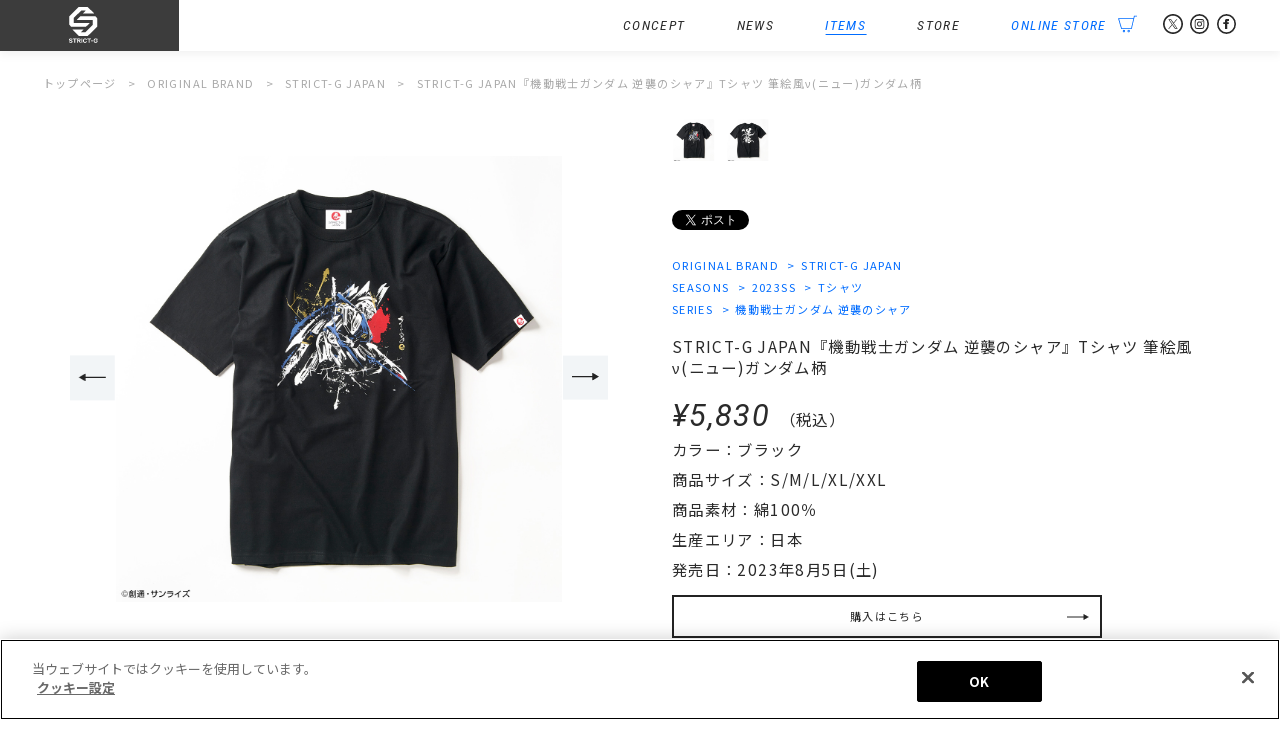

--- FILE ---
content_type: text/html; charset=UTF-8
request_url: https://www.strict-g.com/originals/japan/nugundamfudeetee/
body_size: 9638
content:
<!DOCTYPE html>
<html lang="ja">
<head prefix="og: http://ogp.me/ns# fb: http://ogp.me/ns/fb# article: http://ogp.me/ns/article#">
<meta http-equiv="X-UA-Compatible" content="IE=edge,chrome=1">
<meta charset="UTF-8" />
<meta name="author" content="STRICT-G">
<meta property="description" content="日本発のプロダクト・デザインがもつ魅力を発信・展開し、新たな価値感を紡ぐ為に生まれた「STRICT-G JAPAN」ラインより、『ガンダムシリーズ』から筆絵タッチの和風グラフィックにて世界観を伝える筆絵シリーズとして展開 [&hellip;]" />
<meta name="keywords" content="ＧＵＮＤＡＭ,GUNDAM,がんだむ,ガンダム,STRICTG,,STRICT-G,ストリクトジー,すとりくとじー,アパレル,ブランド">
<meta name="twitter:card" content="summary_large_image" />
<meta property="og:type" content="website" />
<meta property="og:url" content="https://www.strict-g.com/originals/japan/nugundamfudeetee/" />
<meta property="og:description" content="日本発のプロダクト・デザインがもつ魅力を発信・展開し、新たな価値感を紡ぐ為に生まれた「STRICT-G JAPAN」ラインより、『ガンダムシリーズ』から筆絵タッチの和風グラフィックにて世界観を伝える筆絵シリーズとして展開 [&hellip;]" />
<meta property="og:title" content="  STRICT-G JAPAN『機動戦士ガンダム 逆襲のシャア』Tシャツ 筆絵風ν(ニュー)ガンダム柄 ｜ STRICT-G" />
<meta property="og:image" content="https://www.strict-g.com/wordpress/wp-content/uploads/2023/07/cca_hude_1.jpg" />
<meta property="og:site_name" content="STRICT-G" />
<meta name="viewport" content="width=device-width,initial-scale=1.0,minimum-scale=1.0" />
<title>  STRICT-G JAPAN『機動戦士ガンダム 逆襲のシャア』Tシャツ 筆絵風ν(ニュー)ガンダム柄 ｜ STRICT-G</title>
<!-- strict-g.com に対する OneTrust Cookie 同意通知の始点 -->
<script type="text/javascript" src="https://cdn-apac.onetrust.com/consent/e90eb882-1547-4b52-a16a-784e9fd7300c-test/OtAutoBlock.js" ></script>
<script src="https://cdn-apac.onetrust.com/scripttemplates/otSDKStub.js"  type="text/javascript" charset="UTF-8" data-domain-script="e90eb882-1547-4b52-a16a-784e9fd7300c-test" ></script>
<script type="text/javascript">
function OptanonWrapper() { }
</script>
<!-- strict-g.com に対する OneTrust Cookie 同意通知の終点 -->
<!-- 20220921追記 GA4 Google tag (gtag.js) --> <script async src="https://www.googletagmanager.com/gtag/js?id=G-FXG2QDFK0E"></script> <script>   window.dataLayer = window.dataLayer || [];   function gtag(){dataLayer.push(arguments);}   gtag('js', new Date());   gtag('config', 'G-FXG2QDFK0E'); </script>
<meta name='robots' content='max-image-preview:large' />
<link rel='stylesheet' id='wp-block-library-css' href='https://www.strict-g.com/wordpress/wp-includes/css/dist/block-library/style.min.css?ver=6.4.7' type='text/css' media='all' />
<style id='classic-theme-styles-inline-css' type='text/css'>
/*! This file is auto-generated */
.wp-block-button__link{color:#fff;background-color:#32373c;border-radius:9999px;box-shadow:none;text-decoration:none;padding:calc(.667em + 2px) calc(1.333em + 2px);font-size:1.125em}.wp-block-file__button{background:#32373c;color:#fff;text-decoration:none}
</style>
<style id='global-styles-inline-css' type='text/css'>
body{--wp--preset--color--black: #000000;--wp--preset--color--cyan-bluish-gray: #abb8c3;--wp--preset--color--white: #ffffff;--wp--preset--color--pale-pink: #f78da7;--wp--preset--color--vivid-red: #cf2e2e;--wp--preset--color--luminous-vivid-orange: #ff6900;--wp--preset--color--luminous-vivid-amber: #fcb900;--wp--preset--color--light-green-cyan: #7bdcb5;--wp--preset--color--vivid-green-cyan: #00d084;--wp--preset--color--pale-cyan-blue: #8ed1fc;--wp--preset--color--vivid-cyan-blue: #0693e3;--wp--preset--color--vivid-purple: #9b51e0;--wp--preset--gradient--vivid-cyan-blue-to-vivid-purple: linear-gradient(135deg,rgba(6,147,227,1) 0%,rgb(155,81,224) 100%);--wp--preset--gradient--light-green-cyan-to-vivid-green-cyan: linear-gradient(135deg,rgb(122,220,180) 0%,rgb(0,208,130) 100%);--wp--preset--gradient--luminous-vivid-amber-to-luminous-vivid-orange: linear-gradient(135deg,rgba(252,185,0,1) 0%,rgba(255,105,0,1) 100%);--wp--preset--gradient--luminous-vivid-orange-to-vivid-red: linear-gradient(135deg,rgba(255,105,0,1) 0%,rgb(207,46,46) 100%);--wp--preset--gradient--very-light-gray-to-cyan-bluish-gray: linear-gradient(135deg,rgb(238,238,238) 0%,rgb(169,184,195) 100%);--wp--preset--gradient--cool-to-warm-spectrum: linear-gradient(135deg,rgb(74,234,220) 0%,rgb(151,120,209) 20%,rgb(207,42,186) 40%,rgb(238,44,130) 60%,rgb(251,105,98) 80%,rgb(254,248,76) 100%);--wp--preset--gradient--blush-light-purple: linear-gradient(135deg,rgb(255,206,236) 0%,rgb(152,150,240) 100%);--wp--preset--gradient--blush-bordeaux: linear-gradient(135deg,rgb(254,205,165) 0%,rgb(254,45,45) 50%,rgb(107,0,62) 100%);--wp--preset--gradient--luminous-dusk: linear-gradient(135deg,rgb(255,203,112) 0%,rgb(199,81,192) 50%,rgb(65,88,208) 100%);--wp--preset--gradient--pale-ocean: linear-gradient(135deg,rgb(255,245,203) 0%,rgb(182,227,212) 50%,rgb(51,167,181) 100%);--wp--preset--gradient--electric-grass: linear-gradient(135deg,rgb(202,248,128) 0%,rgb(113,206,126) 100%);--wp--preset--gradient--midnight: linear-gradient(135deg,rgb(2,3,129) 0%,rgb(40,116,252) 100%);--wp--preset--font-size--small: 13px;--wp--preset--font-size--medium: 20px;--wp--preset--font-size--large: 36px;--wp--preset--font-size--x-large: 42px;--wp--preset--spacing--20: 0.44rem;--wp--preset--spacing--30: 0.67rem;--wp--preset--spacing--40: 1rem;--wp--preset--spacing--50: 1.5rem;--wp--preset--spacing--60: 2.25rem;--wp--preset--spacing--70: 3.38rem;--wp--preset--spacing--80: 5.06rem;--wp--preset--shadow--natural: 6px 6px 9px rgba(0, 0, 0, 0.2);--wp--preset--shadow--deep: 12px 12px 50px rgba(0, 0, 0, 0.4);--wp--preset--shadow--sharp: 6px 6px 0px rgba(0, 0, 0, 0.2);--wp--preset--shadow--outlined: 6px 6px 0px -3px rgba(255, 255, 255, 1), 6px 6px rgba(0, 0, 0, 1);--wp--preset--shadow--crisp: 6px 6px 0px rgba(0, 0, 0, 1);}:where(.is-layout-flex){gap: 0.5em;}:where(.is-layout-grid){gap: 0.5em;}body .is-layout-flow > .alignleft{float: left;margin-inline-start: 0;margin-inline-end: 2em;}body .is-layout-flow > .alignright{float: right;margin-inline-start: 2em;margin-inline-end: 0;}body .is-layout-flow > .aligncenter{margin-left: auto !important;margin-right: auto !important;}body .is-layout-constrained > .alignleft{float: left;margin-inline-start: 0;margin-inline-end: 2em;}body .is-layout-constrained > .alignright{float: right;margin-inline-start: 2em;margin-inline-end: 0;}body .is-layout-constrained > .aligncenter{margin-left: auto !important;margin-right: auto !important;}body .is-layout-constrained > :where(:not(.alignleft):not(.alignright):not(.alignfull)){max-width: var(--wp--style--global--content-size);margin-left: auto !important;margin-right: auto !important;}body .is-layout-constrained > .alignwide{max-width: var(--wp--style--global--wide-size);}body .is-layout-flex{display: flex;}body .is-layout-flex{flex-wrap: wrap;align-items: center;}body .is-layout-flex > *{margin: 0;}body .is-layout-grid{display: grid;}body .is-layout-grid > *{margin: 0;}:where(.wp-block-columns.is-layout-flex){gap: 2em;}:where(.wp-block-columns.is-layout-grid){gap: 2em;}:where(.wp-block-post-template.is-layout-flex){gap: 1.25em;}:where(.wp-block-post-template.is-layout-grid){gap: 1.25em;}.has-black-color{color: var(--wp--preset--color--black) !important;}.has-cyan-bluish-gray-color{color: var(--wp--preset--color--cyan-bluish-gray) !important;}.has-white-color{color: var(--wp--preset--color--white) !important;}.has-pale-pink-color{color: var(--wp--preset--color--pale-pink) !important;}.has-vivid-red-color{color: var(--wp--preset--color--vivid-red) !important;}.has-luminous-vivid-orange-color{color: var(--wp--preset--color--luminous-vivid-orange) !important;}.has-luminous-vivid-amber-color{color: var(--wp--preset--color--luminous-vivid-amber) !important;}.has-light-green-cyan-color{color: var(--wp--preset--color--light-green-cyan) !important;}.has-vivid-green-cyan-color{color: var(--wp--preset--color--vivid-green-cyan) !important;}.has-pale-cyan-blue-color{color: var(--wp--preset--color--pale-cyan-blue) !important;}.has-vivid-cyan-blue-color{color: var(--wp--preset--color--vivid-cyan-blue) !important;}.has-vivid-purple-color{color: var(--wp--preset--color--vivid-purple) !important;}.has-black-background-color{background-color: var(--wp--preset--color--black) !important;}.has-cyan-bluish-gray-background-color{background-color: var(--wp--preset--color--cyan-bluish-gray) !important;}.has-white-background-color{background-color: var(--wp--preset--color--white) !important;}.has-pale-pink-background-color{background-color: var(--wp--preset--color--pale-pink) !important;}.has-vivid-red-background-color{background-color: var(--wp--preset--color--vivid-red) !important;}.has-luminous-vivid-orange-background-color{background-color: var(--wp--preset--color--luminous-vivid-orange) !important;}.has-luminous-vivid-amber-background-color{background-color: var(--wp--preset--color--luminous-vivid-amber) !important;}.has-light-green-cyan-background-color{background-color: var(--wp--preset--color--light-green-cyan) !important;}.has-vivid-green-cyan-background-color{background-color: var(--wp--preset--color--vivid-green-cyan) !important;}.has-pale-cyan-blue-background-color{background-color: var(--wp--preset--color--pale-cyan-blue) !important;}.has-vivid-cyan-blue-background-color{background-color: var(--wp--preset--color--vivid-cyan-blue) !important;}.has-vivid-purple-background-color{background-color: var(--wp--preset--color--vivid-purple) !important;}.has-black-border-color{border-color: var(--wp--preset--color--black) !important;}.has-cyan-bluish-gray-border-color{border-color: var(--wp--preset--color--cyan-bluish-gray) !important;}.has-white-border-color{border-color: var(--wp--preset--color--white) !important;}.has-pale-pink-border-color{border-color: var(--wp--preset--color--pale-pink) !important;}.has-vivid-red-border-color{border-color: var(--wp--preset--color--vivid-red) !important;}.has-luminous-vivid-orange-border-color{border-color: var(--wp--preset--color--luminous-vivid-orange) !important;}.has-luminous-vivid-amber-border-color{border-color: var(--wp--preset--color--luminous-vivid-amber) !important;}.has-light-green-cyan-border-color{border-color: var(--wp--preset--color--light-green-cyan) !important;}.has-vivid-green-cyan-border-color{border-color: var(--wp--preset--color--vivid-green-cyan) !important;}.has-pale-cyan-blue-border-color{border-color: var(--wp--preset--color--pale-cyan-blue) !important;}.has-vivid-cyan-blue-border-color{border-color: var(--wp--preset--color--vivid-cyan-blue) !important;}.has-vivid-purple-border-color{border-color: var(--wp--preset--color--vivid-purple) !important;}.has-vivid-cyan-blue-to-vivid-purple-gradient-background{background: var(--wp--preset--gradient--vivid-cyan-blue-to-vivid-purple) !important;}.has-light-green-cyan-to-vivid-green-cyan-gradient-background{background: var(--wp--preset--gradient--light-green-cyan-to-vivid-green-cyan) !important;}.has-luminous-vivid-amber-to-luminous-vivid-orange-gradient-background{background: var(--wp--preset--gradient--luminous-vivid-amber-to-luminous-vivid-orange) !important;}.has-luminous-vivid-orange-to-vivid-red-gradient-background{background: var(--wp--preset--gradient--luminous-vivid-orange-to-vivid-red) !important;}.has-very-light-gray-to-cyan-bluish-gray-gradient-background{background: var(--wp--preset--gradient--very-light-gray-to-cyan-bluish-gray) !important;}.has-cool-to-warm-spectrum-gradient-background{background: var(--wp--preset--gradient--cool-to-warm-spectrum) !important;}.has-blush-light-purple-gradient-background{background: var(--wp--preset--gradient--blush-light-purple) !important;}.has-blush-bordeaux-gradient-background{background: var(--wp--preset--gradient--blush-bordeaux) !important;}.has-luminous-dusk-gradient-background{background: var(--wp--preset--gradient--luminous-dusk) !important;}.has-pale-ocean-gradient-background{background: var(--wp--preset--gradient--pale-ocean) !important;}.has-electric-grass-gradient-background{background: var(--wp--preset--gradient--electric-grass) !important;}.has-midnight-gradient-background{background: var(--wp--preset--gradient--midnight) !important;}.has-small-font-size{font-size: var(--wp--preset--font-size--small) !important;}.has-medium-font-size{font-size: var(--wp--preset--font-size--medium) !important;}.has-large-font-size{font-size: var(--wp--preset--font-size--large) !important;}.has-x-large-font-size{font-size: var(--wp--preset--font-size--x-large) !important;}
.wp-block-navigation a:where(:not(.wp-element-button)){color: inherit;}
:where(.wp-block-post-template.is-layout-flex){gap: 1.25em;}:where(.wp-block-post-template.is-layout-grid){gap: 1.25em;}
:where(.wp-block-columns.is-layout-flex){gap: 2em;}:where(.wp-block-columns.is-layout-grid){gap: 2em;}
.wp-block-pullquote{font-size: 1.5em;line-height: 1.6;}
</style>
<link rel='stylesheet' id='style.css-css' href='https://www.strict-g.com/wordpress/wp-content/themes/originalThemeVer1.5/style.css?202312251745&#038;ver=6.4.7' type='text/css' media='all' />
<link rel='stylesheet' id='slick.css-css' href='https://www.strict-g.com/wordpress/wp-content/themes/originalThemeVer1.5/css/slick.css?ver=6.4.7' type='text/css' media='all' />
<link rel='stylesheet' id='slickTheme.css-css' href='https://www.strict-g.com/wordpress/wp-content/themes/originalThemeVer1.5/css/slickTheme.css?ver=6.4.7' type='text/css' media='all' />
<link rel='stylesheet' id='styleSingleItems.css-css' href='https://www.strict-g.com/wordpress/wp-content/themes/originalThemeVer1.5/css/styleSingleItems.css?ver=6.4.7' type='text/css' media='all' />
<script type="text/javascript" src="https://www.strict-g.com/wordpress/wp-includes/js/jquery/jquery.min.js?ver=3.7.1" id="jquery-core-js"></script>
<script type="text/javascript" src="https://www.strict-g.com/wordpress/wp-includes/js/jquery/jquery-migrate.min.js?ver=3.4.1" id="jquery-migrate-js"></script>
<script type="text/javascript" src="https://www.strict-g.com/wordpress/wp-content/themes/originalThemeVer1.5/js/function.js?ver=6.4.7" id="function.js-js"></script>
<script type="text/javascript" src="https://www.strict-g.com/wordpress/wp-content/themes/originalThemeVer1.5/js/analytics.js?ver=6.4.7" id="analytics.js-js"></script>
<script type="text/javascript" src="https://www.strict-g.com/wordpress/wp-content/themes/originalThemeVer1.5/js/slick.min.js?ver=6.4.7" id="slick.min.js-js"></script>
<script type="text/javascript" src="https://www.strict-g.com/wordpress/wp-content/themes/originalThemeVer1.5/js/functionItems.js?ver=6.4.7" id="functionItems.js-js"></script>
<link rel="icon" href="https://www.strict-g.com/wordpress/wp-content/uploads/2020/01/cropped-favicon-32x32.png" sizes="32x32" />
<link rel="icon" href="https://www.strict-g.com/wordpress/wp-content/uploads/2020/01/cropped-favicon-192x192.png" sizes="192x192" />
<link rel="apple-touch-icon" href="https://www.strict-g.com/wordpress/wp-content/uploads/2020/01/cropped-favicon-180x180.png" />
<meta name="msapplication-TileImage" content="https://www.strict-g.com/wordpress/wp-content/uploads/2020/01/cropped-favicon-270x270.png" />
</head>
<body id="top" class="post-template-default single single-post postid-18024 single-format-standard text16 lineHeight160 japan items collaboration">
<div id="fb-root"></div>
<script>(function(d, s, id) {
  var js, fjs = d.getElementsByTagName(s)[0];
  if (d.getElementById(id)) return;
  js = d.createElement(s); js.id = id;
  js.src = "//connect.facebook.net/ja_JP/all.js#xfbml=1";
  fjs.parentNode.insertBefore(js, fjs);
}(document, 'script', 'facebook-jssdk'));</script>
<header class="lineHeight100">
	<div class="widthWrapper flexBlock flexBetween">
		<h1 class="bgGray"><a href="https://www.strict-g.com/" class="hoverAction"><span>STRICT-G</span></a></h1>
		<div id="menuSp" class="dispNarrow">
			<a class="menu-trigger">
				<span></span>
				<span></span>
				<span></span>
			</a>
		</div>
		<nav id="navWrapper" class="bgWhite">
			<ul class="flexBlock flexAlignCenter flexNav fontEnCondensed fontItalic">
				<li class="navItems hoverAction">
					<a href="https://www.strict-g.com/items/" class="dispWide">
						<span>
							ITEMS
							<span class="focusBar"></span>
						</span>
					</a>
					<span class="dispNarrow">
						<span>
							ITEMS
							<span class="focusBar"></span>
						</span>
					</span>
					<article class="navSub text16 alignLeft">
						<div class="flexBlock flexNavSub flexBetween">
							<dl>
								<dt class="titleWithLine"><a href="https://www.strict-g.com/series/" class="hoverAction">SERIES</a></dt>
								<dd class="text13"><a href="https://www.strict-g.com/series/gundam/" class="hoverAction"><span>機動戦士ガンダム<span class="focusBar"></span></span></a></dd>
								<dd class="text13"><a href="https://www.strict-g.com/series/gundam-the-origin/" class="hoverAction"><span>機動戦士ガンダム THE ORIGIN<span class="focusBar"></span></span></a></dd>
								<dd class="text13"><a href="https://www.strict-g.com/series/gundam_doan/" class="hoverAction"><span>機動戦士ガンダム ククルス・ドアンの島<span class="focusBar"></span></span></a></dd>
								<dd class="text13"><a href="https://www.strict-g.com/series/08ms-team/" class="hoverAction"><span>機動戦士ガンダム 第08MS小隊<span class="focusBar"></span></span></a></dd>
								<dd class="text13"><a href="https://www.strict-g.com/series/gundam0080/" class="hoverAction"><span>機動戦士ガンダム0080 ポケットの中の戦争<span class="focusBar"></span></span></a></dd>
								<dd class="text13"><a href="https://www.strict-g.com/series/gundam-0083/" class="hoverAction"><span>機動戦士ガンダム0083 STARDUST MEMORY<span class="focusBar"></span></span></a></dd>
								<dd class="text13"><a href="https://www.strict-g.com/series/z-gundam/" class="hoverAction"><span>機動戦士Zガンダム<span class="focusBar"></span></span></a></dd>
								<dd class="text13"><a href="https://www.strict-g.com/series/gundam-zz/" class="hoverAction"><span>機動戦士ガンダムZZ<span class="focusBar"></span></span></a></dd>
								<dd class="text13"><a href="https://www.strict-g.com/series/gundam-chars-counterattack/" class="hoverAction"><span>機動戦士ガンダム 逆襲のシャア<span class="focusBar"></span></span></a></dd>
								<dd class="text13"><a href="https://www.strict-g.com/series/gundam-uc/" class="hoverAction"><span>機動戦士ガンダムUC<span class="focusBar"></span></span></a></dd>
								<dd class="text13"><a href="https://www.strict-g.com/series/gundam-nt	/" class="hoverAction"><span>機動戦士ガンダムNT<span class="focusBar"></span></span></a></dd>
								<dd class="text13"><a href="https://www.strict-g.com/series/gundam-hathaway/" class="hoverAction"><span>機動戦士ガンダム 閃光のハサウェイ<span class="focusBar"></span></span></a></dd>
								<dd class="text13"><a href="https://www.strict-g.com/series/gundam-f91/" class="hoverAction"><span>機動戦士ガンダムF91<span class="focusBar"></span></span></a></dd>
								<dd class="text13"><a href="https://www.strict-g.com/series/v-gundam/" class="hoverAction"><span>機動戦士Vガンダム<span class="focusBar"></span></span></a></dd>
								<dd class="text13"><a href="https://www.strict-g.com/series/turna-gundam/" class="hoverAction"><span>∀ガンダム<span class="focusBar"></span></span></a></dd>
								<dd class="text13"><a href="https://www.strict-g.com/series/g-gundam/" class="hoverAction"><span>機動武闘伝Gガンダム<span class="focusBar"></span></span></a></dd>
								<dd class="text13"><a href="https://www.strict-g.com/series/gundam-w/" class="hoverAction"><span>新機動戦記ガンダムW<span class="focusBar"></span></span></a></dd>
								<dd class="text13"><a href="https://www.strict-g.com/series/gundam-x/" class="hoverAction"><span>機動新世紀ガンダムX<span class="focusBar"></span></span></a></dd>
								<dd class="text13"><a href="https://www.strict-g.com/series/gundam-seed/" class="hoverAction"><span>機動戦士ガンダムSEED<span class="focusBar"></span></span></a></dd>
								<dd class="text13"><a href="https://www.strict-g.com/series/gundam-seed-destiny/" class="hoverAction"><span>機動戦士ガンダムSEED DESNITY<span class="focusBar"></span></span></a></dd>
								<dd class="text13"><a href="https://www.strict-g.com/series/gundam-seed-freedom/" class="hoverAction"><span>機動戦士ガンダムSEED FREEDOM<span class="focusBar"></span></span></a></dd>
								<dd class="text13"><a href="https://www.strict-g.com/series/gundam-00/" class="hoverAction"><span>機動戦士ガンダム00<span class="focusBar"></span></span></a></dd>
								<dd class="text13"><a href="https://www.strict-g.com/series/g-reco/" class="hoverAction"><span>ガンダムGのレコンギスタ<span class="focusBar"></span></span></a></dd>
								<dd class="text13"><a href="https://www.strict-g.com/series/gundam-orphans/" class="hoverAction"><span>機動戦士ガンダム 鉄血のオルフェンズ<span class="focusBar"></span></span></a></dd>
								<dd class="text13"><a href="https://www.strict-g.com/series/gundam-tb/" class="hoverAction"><span>機動戦士ガンダム サンダーボルト<span class="focusBar"></span></span></a></dd>
								<dd class="text13"><a href="https://www.strict-g.com/series/gundam-wfm/" class="hoverAction"><span>機動戦士ガンダム 水星の魔女<span class="focusBar"></span></span></a></dd>
								<dd class="text13"><a href="https://www.strict-g.com/series/gundam-rfv/" class="hoverAction"><span>機動戦士ガンダム 復讐のレクイエム<span class="focusBar"></span></span></a></dd>
								<dd class="text13"><a href="https://www.strict-g.com/series/gundam-silver-phantom/" class="hoverAction"><span>機動戦士ガンダム：銀灰の幻影<span class="focusBar"></span></span></a></dd>
								<dd class="text13"><a href="https://www.strict-g.com/series/gundam_gquuuuuux//" class="hoverAction"><span>機動戦士Gundam GQuuuuuuX<span class="focusBar"></span></span></a></dd>
							</dl>
							<dl>
								<dt class="titleWithLine"><a href="https://www.strict-g.com/collaboration/" class="hoverAction">COLLABORATION</a></dt>
								<dd class="text13"><a href="https://www.strict-g.com/collaboration/usaburoukokeshi/" class="hoverAction"><span>卯三郎こけし<span class="focusBar"></span></span></a></dd>
								<dd class="text13"><a href="https://www.strict-g.com/collaboration/jamhomemade/" class="hoverAction"><span>JAM HOME MADE<span class="focusBar"></span></span></a></dd>
								<dd class="text13"><a href="https://www.strict-g.com/collaboration/thekiss/" class="hoverAction"><span>THE KISS<span class="focusBar"></span></span></a></dd>
								<dd class="text13"><a href="https://www.strict-g.com/collaboration/reebok/" class="hoverAction"><span>Reebok<span class="focusBar"></span></span></a></dd>
								<dd class="text13"><a href="https://www.strict-g.com/collaboration/masterpiece//" class="hoverAction"><span>master-piece<span class="focusBar"></span></span></a></dd>
								<dd class="text13"><a href="https://www.strict-g.com/collaboration/nishikawa/" class="hoverAction"><span>nishikawa<span class="focusBar"></span></span></a></dd>
								<dd class="text13"><a href="https://www.strict-g.com/collaboration/alpha/" class="hoverAction"><span>ALPHA INDUSTRIES<span class="focusBar"></span></span></a></dd>
								<dd class="text13"><a href="https://www.strict-g.com/collaboration/bountyhunter/" class="hoverAction"><span>BOUNTY HUNTER<span class="focusBar"></span></span></a></dd>
								<dd class="text13"><a href="https://www.strict-g.com/collaboration/miyataorimono/" class="hoverAction"><span>宮田織物<span class="focusBar"></span></span></a></dd>
								<dd class="text13"><a href="https://www.strict-g.com/collaboration/thermomug/" class="hoverAction"><span>thermo mug<span class="focusBar"></span></span></a></dd>
								<dd class="text13"><a href="https://www.strict-g.com/collaboration/glamb/" class="hoverAction"><span>glamb<span class="focusBar"></span></span></a></dd>
								<dd class="text13"><a href="https://www.strict-g.com/collaboration/spiewak/" class="hoverAction"><span>SPIEWAK<span class="focusBar"></span></span></a></dd>
								<dd class="text13"><a href="https://www.strict-g.com/collaboration/newera/" class="hoverAction"><span>New Era®<span class="focusBar"></span></span></a></dd>
								<dd class="text13"><a href="https://www.strict-g.com/collaboration/agility/" class="hoverAction"><span>AGILITY<span class="focusBar"></span></span></a></dd>
								<dd class="text13"><a href="https://www.strict-g.com/collaboration/bring/" class="hoverAction"><span>BLANK<span class="focusBar"></span></span></a></dd>
								<dd class="text13"><a href="https://www.strict-g.com/collaboration/snapgear/" class="hoverAction"><span>SNAP GEAR<span class="focusBar"></span></span></a></dd>
								<dd class="text13"><a href="https://www.strict-g.com/collaboration/nahe/" class="hoverAction"><span>nahe<span class="focusBar"></span></span></a></dd>
								<dd class="text13"><a href="https://www.strict-g.com/collaboration/nishikawashourokusyouten//" class="hoverAction"><span>西川庄六商店<span class="focusBar"></span></span></a></dd>
								<dd class="text13"><a href="https://www.strict-g.com/collaboration/hikeshispirit//" class="hoverAction"><span>火消魂(HiKESHi SPiRiT)<span class="focusBar"></span></span></a></dd>
								<dd class="text13"><a href="https://www.strict-g.com/collaboration/edwin/" class="hoverAction"><span>EDWIN<span class="focusBar"></span></span></a></dd>
								<dd class="text13"><a href="https://www.strict-g.com/collaboration/kushitani/" class="hoverAction"><span>KUSHITANI<span class="focusBar"></span></span></a></dd>
								<dd class="text13"><a href="https://www.strict-g.com/collaboration/graniph/" class="hoverAction"><span>graniph<span class="focusBar"></span></span></a></dd>
								<dd class="text13"><a href="https://www.strict-g.com/collaboration/fruitoftheloom//" class="hoverAction"><span>FRUIT OF THE LOOM<span class="focusBar"></span></span></a></dd>
								<dd class="text13"><a href="https://www.strict-g.com/collaboration/mei/" class="hoverAction"><span>MEI<span class="focusBar"></span></span></a></dd>
								<dd class="text13"><a href="https://www.strict-g.com/collaboration/spinglemove/" class="hoverAction"><span>SPINGLE MOVE<span class="focusBar"></span></span></a></dd>
								<dd class="text13"><a href="https://www.strict-g.com/collaboration/nanga/" class="hoverAction"><span>NANGA<span class="focusBar"></span></span></a></dd>
								<dd class="text13"><a href="https://www.strict-g.com/collaboration/universaloverall/" class="hoverAction"><span>UNIVERSAL OVERALL<span class="focusBar"></span></span></a></dd>
								<dd class="text13"><a href="https://www.strict-g.com/collaboration/lee/" class="hoverAction"><span>Lee<span class="focusBar"></span></span></a></dd>
								<dd class="text13"><a href="https://www.strict-g.com/collaboration/sanui/" class="hoverAction"><span>サヌイ織物<span class="focusBar"></span></span></a></dd>
								<dd class="text13"><a href="https://www.strict-g.com/collaboration/swans/" class="hoverAction"><span>SWANS<span class="focusBar"></span></span></a></dd>
								<dd class="text13"><a href="https://www.strict-g.com/collaboration/suo/" class="hoverAction"><span>SUO<span class="focusBar"></span></span></a></dd>
								<dd class="text13"><a href="https://www.strict-g.com/collaboration/kinto/" class="hoverAction"><span>KINTO<span class="focusBar"></span></span></a></dd>
								<dd class="text13"><a href="https://www.strict-g.com/collaboration/ichizawa/" class="hoverAction"><span>一澤信三郎帆布<span class="focusBar"></span></span></a></dd>
								<dd class="text13"><a href="https://www.strict-g.com/collaboration/patrick/" class="hoverAction"><span>PATRICK<span class="focusBar"></span></span></a></dd>
								<dd class="text13"><a href="https://www.strict-g.com/collaboration/collaboration/hardin//" class="hoverAction"><span>HARDIN KNITWEAR<span class="focusBar"></span></span></a></dd>
								<dd class="text13"><a href="https://www.strict-g.com/collaboration/collaboration/chariandco//" class="hoverAction"><span>CHARI＆CO<span class="focusBar"></span></span></a></dd>
								<dd class="text13"><a href="https://www.strict-g.com/collaboration/potr/" class="hoverAction"><span>POTR<span class="focusBar"></span></span></a></dd>
								<dd class="text13"><a href="https://www.strict-g.com/collaboration/kamawanu/" class="hoverAction"><span>かまわぬ<span class="focusBar"></span></span></a></dd>
								<dd class="text13"><a href="https://www.strict-g.com/collaboration/moonstar/" class="hoverAction"><span>MOONSTAR<span class="focusBar"></span></span></a></dd>
								<dd class="text13"><a href="https://www.strict-g.com/collaboration/yokohamahampukaban/" class="hoverAction"><span>横濱帆布鞄<span class="focusBar"></span></span></a></dd>
								<dd class="text13"><a href="https://www.strict-g.com/collaboration/taion/" class="hoverAction"><span>TAION<span class="focusBar"></span></span></a></dd>
								<dd class="text13"><a href="https://www.strict-g.com/collaboration/zerostar/" class="hoverAction"><span>ZERO STAR<span class="focusBar"></span></span></a></dd>
								<dd class="text13"><a href="https://www.strict-g.com/collaboration/spalding/" class="hoverAction"><span>SPALDING<span class="focusBar"></span></span></a></dd>
								<dd class="text13"><a href="https://www.strict-g.com/collaboration/rains/" class="hoverAction"><span>RAINS<span class="focusBar"></span></span></a></dd>
								<dd class="text13"><a href="https://www.strict-g.com/collaboration/phiten/" class="hoverAction"><span>Phiten<span class="focusBar"></span></span></a></dd>
								<dd class="text13"><a href="https://www.strict-g.com/collaboration/kyokaera/" class="hoverAction"><span>京かえら<span class="focusBar"></span></span></a></dd>
								<dd class="text13"><a href="https://www.strict-g.com/collaboration/hitoyoshi/" class="hoverAction"><span>HITOYOSHI<span class="focusBar"></span></span></a></dd>
								<dd class="text13"><a href="https://www.strict-g.com/collaboration/goodwear/" class="hoverAction"><span>Goodwear<span class="focusBar"></span></span></a></dd>
								<dd class="text13"><a href="https://www.strict-g.com/collaboration/montkemmel/" class="hoverAction"><span>MONT KEMMEL<span class="focusBar"></span></span></a></dd>
								<dd class="text13"><a href="https://www.strict-g.com/collaboration/eff/" class="hoverAction"><span>Ebbets Field Flannels<span class="focusBar"></span></span></a></dd>
								<dd class="text13"><a href="https://www.strict-g.com/collaboration/rosterbear/" class="hoverAction"><span>ROSTER BEAR<span class="focusBar"></span></span></a></dd>
								<dd class="text13"><a href="https://www.strict-g.com/collaboration/pendleton/" class="hoverAction"><span>PENDLETON<span class="focusBar"></span></span></a></dd>
								<dd class="text13"><a href="https://www.strict-g.com/collaboration/milkfed/" class="hoverAction"><span>MILKFED.<span class="focusBar"></span></span></a></dd>
								<dd class="text13"><a href="https://www.strict-g.com/collaboration/paikaji/" class="hoverAction"><span>PAIKAJI<span class="focusBar"></span></span></a></dd>
								<dd class="text13"><a href="https://www.strict-g.com/collaboration/mis/" class="hoverAction"><span>MIS<span class="focusBar"></span></span></a></dd>
								<dd class="text13"><a href="https://www.strict-g.com/collaboration/fab/" class="hoverAction"><span>FORCE A BETTER<span class="focusBar"></span></span></a></dd>
								<dd class="text13"><a href="https://www.strict-g.com/collaboration/seveskig/" class="hoverAction"><span>SEVESKIG<span class="focusBar"></span></span></a></dd>
								<dd class="text13"><a href="https://www.strict-g.com/collaboration/porter/" class="hoverAction"><span>PORTER<span class="focusBar"></span></span></a></dd>
								<dd class="text13"><a href="https://www.strict-g.com/collaboration/rockymountainfeatherbed/" class="hoverAction"><span>ROCKY MOUNTAIN FEATHERBED<span class="focusBar"></span></span></a></dd>
								<dd class="text13"><a href="https://www.strict-g.com/collaboration/protex/" class="hoverAction"><span>PROTEX<span class="focusBar"></span></span></a></dd>
								<dd class="text13"><a href="https://www.strict-g.com/collaboration/robertfraser/" class="hoverAction"><span>ROBERT FRASER<span class="focusBar"></span></span></a></dd>
								<dd class="text13"><a href="https://www.strict-g.com/collaboration/manhattanportage/" class="hoverAction"><span>Manhattan Portage<span class="focusBar"></span></span></a></dd>
								<dd class="text13"><a href="https://www.strict-g.com/collaboration/gravevault/" class="hoverAction"><span>Gravevault<span class="focusBar"></span></span></a></dd>
								<dd class="text13"><a href="https://www.strict-g.com/collaboration/tokyotrunks/" class="hoverAction"><span>TOKYO TRUNKS<span class="focusBar"></span></span></a></dd>
								<dd class="text13"><a href="https://www.strict-g.com/collaboration/van/" class="hoverAction"><span>VAN<span class="focusBar"></span></span></a></dd>
							</dl>
							<dl>
								<dt class="titleWithLine"><a href="https://www.strict-g.com/originals/" class="hoverAction">ORIGINAL BRAND</a></dt>
								<dd class="text13"><a href="https://www.strict-g.com/originals/strict-gt/" class="hoverAction"><span>STRICT-GT<span class="focusBar"></span></span></a></dd>
								<dd class="text13"><a href="https://www.strict-g.com/originals/jaburo/" class="hoverAction"><span>STRICT-G JABURO<span class="focusBar"></span></span></a></dd>
								<dd class="text13"><a href="https://www.strict-g.com/originals/fab-originals/" class="hoverAction"><span>STRICT-G.Fab<span class="focusBar"></span></span></a></dd>
								<dd class="text13"><a href="https://www.strict-g.com/originals/arms/" class="hoverAction"><span>STRICT-G.ARMS<span class="focusBar"></span></span></a></dd>
								<dd class="text13"><a href="https://www.strict-g.com/originals/newyark/" class="hoverAction"><span>STRICT-G NEW YARK<span class="focusBar"></span></span></a></dd>
								<dd class="text13"><a href="https://www.strict-g.com/originals/japan/" class="hoverAction"><span>STRICT-G JAPAN<span class="focusBar"></span></span></a></dd>
							</dl>
							<dl>
								<dt class="titleWithLine"><a href="https://www.strict-g.com/items/" class="hoverAction">SEASONS</a></dt>
								<dd class="text13"><a href="https://www.strict-g.com/items/2025fw/" class="hoverAction"><span>2025FW<span class="focusBar"></span></span></a></dd>
								<dd class="text13"><a href="https://www.strict-g.com/items/2025ss/" class="hoverAction"><span>2025SS<span class="focusBar"></span></span></a></dd>
								<dd class="text13"><a href="https://www.strict-g.com/items/2024fw/" class="hoverAction"><span>2024FW<span class="focusBar"></span></span></a></dd>
								<dd class="text13"><a href="https://www.strict-g.com/items/2024ss/" class="hoverAction"><span>2024SS<span class="focusBar"></span></span></a></dd>
								<dd class="text13"><a href="https://www.strict-g.com/items/2023fw/" class="hoverAction"><span>2023FW<span class="focusBar"></span></span></a></dd>
								<dd class="text13"><a href="https://www.strict-g.com/items/2023ss/" class="hoverAction"><span>2023SS<span class="focusBar"></span></span></a></dd>
								<dd class="text13"><a href="https://www.strict-g.com/items/2022fw/" class="hoverAction"><span>2022FW<span class="focusBar"></span></span></a></dd>
								<dd class="text13"><a href="https://www.strict-g.com/items/2022ss/" class="hoverAction"><span>2022SS<span class="focusBar"></span></span></a></dd>
								<dd class="text13"><a href="https://www.strict-g.com/items/2021fw/" class="hoverAction"><span>2021FW<span class="focusBar"></span></span></a></dd>
								<dd class="text13"><a href="https://www.strict-g.com/items/2021ss/" class="hoverAction"><span>2021SS<span class="focusBar"></span></span></a></dd>
								<dd class="text13"><a href="https://www.strict-g.com/items/2020fw/" class="hoverAction"><span>2020FW<span class="focusBar"></span></span></a></dd>
								<dd class="text13"><a href="https://www.strict-g.com/items/2020ss/" class="hoverAction"><span>2020SS<span class="focusBar"></span></span></a></dd>
								<dd class="text13"><a href="https://www.strict-g.com/items/2019fw/" class="hoverAction"><span>2019FW<span class="focusBar"></span></span></a></dd>
								<dd class="text13"><a href="https://www.strict-g.com/items/2019ss/" class="hoverAction"><span>2019SS<span class="focusBar"></span></span></a></dd>
							</dl>
						</div>
					</article>
				</li>
				<li class="navConcept hoverAction">
					<a href="https://www.strict-g.com/?id=concept">
						<span>
							CONCEPT
							<span class="focusBar"></span>
						</span>
					</a>
				</li>
				<li class="navNews hoverAction">
					<a href="https://www.strict-g.com/news/">
						<span>
							NEWS
							<span class="focusBar"></span>
						</span>
					</a>
				</li>
				<li class="navStore hoverAction">
					<a href="https://www.strict-g.com/store/">
						<span>
							STORE
							<span class="focusBar"></span>
						</span>
					</a>
				</li>
				<li class="navOnlineStore hoverAction textBlue">
					<a href="https://p-bandai.jp/strict-g/" target="_blank">
						<span>
							ONLINE STORE
							<span class="icon"></span>
							<span class="focusBar"></span>
						</span>
					</a>
				</li>
				<li class="navSnsWrapper">
					<ul class="flexBlock">
						<li class="snsTwitter"><a href="https://twitter.com/STRICTG" class="hoverOpacity hoverAction" target="_blank"><span class="icon"></span></a></li>
						<li class="snsInstagram"><a href="https://www.instagram.com/strictg_official/" class="hoverOpacity hoverAction" target="_blank"><span class="icon"></span></a></li>
						<li class="snsFacebook"><a href="https://www.facebook.com/STRICTG/" class="hoverOpacity hoverAction" target="_blank"><span class="icon"></span></a></li>
					</ul>
				</li>
			</ul>
		</nav>
	</div>
</header><article class="sectionWrapper headerMargin">
	<div class="widthWrapper">
		<ol class="breadCrumbs text13 textGrayLight" itemscope itemtype="http://schema.org/BreadcrumbList"><li itemprop="itemListElement" itemscope itemtype="http://schema.org/ListItem"><a itemprop="item" href="https://www.strict-g.com/" class="undeline hoverAction"><span itemprop="name">トップページ</span></a><meta itemprop="position" content="1"></li><li itemprop="itemListElement" itemscope itemtype="http://schema.org/ListItem"><a itemprop="item" href="https://www.strict-g.com/originals/" class="undeline hoverAction"><span itemprop="name">ORIGINAL BRAND</span></a><meta itemprop="position" content="2"></li><li itemprop="itemListElement" itemscope itemtype="http://schema.org/ListItem"><a itemprop="item" href="https://www.strict-g.com/originals/japan/" class="undeline hoverAction"><span itemprop="name">STRICT-G JAPAN</span></a><meta itemprop="position" content="3"></li><li itemprop="itemListElement" itemscope itemtype="http://schema.org/ListItem"><span itemprop="name">STRICT-G JAPAN『機動戦士ガンダム 逆襲のシャア』Tシャツ 筆絵風ν(ニュー)ガンダム柄</span><meta itemprop="position" content="4"></li></ol>		<div class="slideItems flexBlock flexAlignCenter">
		  <ul class="itemsSlide itemsSlide1">
				<li><span><img src="https://www.strict-g.com/wordpress/wp-content/uploads/2023/07/cca_hude_1.jpg" alt="STRICT-G JAPAN『機動戦士ガンダム 逆襲のシャア』Tシャツ 筆絵風ν(ニュー)ガンダム柄" /></span></li>
				<li><span><img src="https://www.strict-g.com/wordpress/wp-content/uploads/2023/07/cca_hude_2.jpg" alt="STRICT-G JAPAN『機動戦士ガンダム 逆襲のシャア』Tシャツ 筆絵風ν(ニュー)ガンダム柄" /></span></li>
			</ul>
			<div class="itemSpec">
				<ul class="itemsNav itemsNav1">
					<li><span><img src="https://www.strict-g.com/wordpress/wp-content/uploads/2023/07/cca_hude_1.jpg" alt="STRICT-G JAPAN『機動戦士ガンダム 逆襲のシャア』Tシャツ 筆絵風ν(ニュー)ガンダム柄" /></span></li>
					<li><span><img src="https://www.strict-g.com/wordpress/wp-content/uploads/2023/07/cca_hude_2.jpg" alt="STRICT-G JAPAN『機動戦士ガンダム 逆襲のシャア』Tシャツ 筆絵風ν(ニュー)ガンダム柄" /></span></li>
				</ul>
				<aside class="snsBlock flexBlock flexStart marginTop3">
					<div class="snsBtn"><a href="https://twitter.com/share" class="twitter-share-button" data-lang="ja">ツイート</a></div>
					<div class="snsBtn"><div class="fb-like" data-layout="button_count" data-action="like" data-show-faces="false" data-share="true"></div></div>
					<div class="snsBtn"><span><script type="text/javascript" src="//media.line.me/js/line-button.js?v=20140127" ></script><script type="text/javascript">new media_line_me.LineButton({"pc":false,"lang":"ja","type":"a"});</script></span></div>
				</aside>
				<div class="textBlue text13 marginTop1half">
					<ul class="post-categories">
	<li><a href="https://www.strict-g.com/originals/">ORIGINAL BRAND</a><a href="https://www.strict-g.com/originals/japan/" rel="category tag">STRICT-G JAPAN</a></li>
	<li><a href="https://www.strict-g.com/items/">SEASONS</a><a href="https://www.strict-g.com/items/2023ss/">2023SS</a><a href="https://www.strict-g.com/items/2023ss/2023ss-tshirt/" rel="category tag">Tシャツ</a></li>
	<li><a href="https://www.strict-g.com/series/">SERIES</a><a href="https://www.strict-g.com/series/gundam-chars-counterattack/" rel="category tag">機動戦士ガンダム 逆襲のシャア</a></li></ul>				</div>
				<h2 class="text18 textNormal marginTop1">STRICT-G JAPAN『機動戦士ガンダム 逆襲のシャア』Tシャツ 筆絵風ν(ニュー)ガンダム柄</h2>
				<p class="text18 lineHeight200 marginTop1half">
											<span class="text36 fontEn fontItalic">
							¥5,830						</span>（税込）
									<br />
					カラー：ブラック				<br />
					商品サイズ：S/M/L/XL/XXL				<br />
					商品素材：綿100％				<br />
					生産エリア：日本					
					
				<br />
					発売日：2023年8月5日(土)<br /></p>
								<p class="btn btnBuy alignCenter text13 lineHeight100 marginTop1"><a href="https://p-bandai.jp/item/item-1000197271/" target="_blank" class="hoverAction">購入はこちら</a></p>
											</div>
		</div>
		<div class="contentsWrapper">
			<div class="itemInfo text13 lineHeight200 marginTop3">
<p>日本発のプロダクト・デザインがもつ魅力を発信・展開し、新たな価値感を紡ぐ為に生まれた「STRICT-G JAPAN」ラインより、『ガンダムシリーズ』から筆絵タッチの和風グラフィックにて世界観を伝える筆絵シリーズとして展開します。</p>



<p>『機動戦士ガンダム 逆襲のシャア』より、ν(ニュー)ガンダムを筆絵風デザインで落とし込み、金色を散りばめた華やかな一品。<br>筆字にて「逆襲」の文字をダイナミックに背中に落とし込みました。</p>
</div>
		</div>
	</div>
</article>
<!--
single-->
<footer>
	<aside id="goToTop" class="scroll"><a href="#top" class="bgGrayDark hoverAction"></a></aside>
	<aside class="snsBlock flexBlock marginTop3">
		<div class="snsBtn"><a href="https://twitter.com/share" class="twitter-share-button" data-lang="ja">ツイート</a></div>
		<div class="snsBtn"><div class="fb-like" data-layout="button_count" data-action="like" data-show-faces="false" data-share="true"></div></div>
	</aside>
	<div class="footerSite bgGrayDark">
		<div class="widthWrapper flexBlock flexBetween marginTop2">
			<p class="logo logoStrictG"><a href="https://www.strict-g.com/" class="hoverAction hoverOpacity"></a></p>
			<nav>
				<ul class="flexBlock flexAlignCenter flexNav fontEnCondensed fontItalic textWhite">
					<li class="hoverAction">
						<a href="https://www.strict-g.com/recruit/">
							<span>
								RECRUIT
								<span class="focusBar"></span>
							</span>
						</a>
					</li>
					<li class="hoverAction">
						<a href="news/20250501/">
							<span>
							「店舗からのお願い」
								<span class="focusBar"></span>
							</span>
						</a>
					</li>
									</ul>
			</nav>
			<div id="otWrapper"><button id="ot-sdk-btn" class="ot-sdk-show-settings">クッキー設定</button></div>
			<p class="text10 textWhite">&copy; 創通・サンライズ &copy; 創通・サンライズ・MBS &copy; 創通・サンライズ・テレビ東京 &copy;’76,’20 SANRIO</p>
		</div>
	</div>
	<div class="footerCommon bgGray text10 textLight textWhite lineHeight140">
		<div class="widthWrapper flexBlock flexBetween flexAlignCenter">
			<p class="logo logoBandai"><a href="http://www.bandai.co.jp/" class="hoverAction hoverOpacity" target="_blank"></a></p>
			<nav>
				<ul class="flexBlock flexAlignCenter flexNav">
					<li class="hoverAction">
						<a href="http://www.bandai.co.jp/site/notice.html" target="_blank">
							<span>
								利用規約
								<span class="focusBar"></span>
							</span>
						</a>
					</li>
					<li class="hoverAction">
						<a href="http://www.bandai.co.jp/site/s_policy.html" target="_blank">
							<span>
								ソーシャルメディアポリシー
								<span class="focusBar"></span>
							</span>
						</a>
					</li>
					<li class="hoverAction">
						<a href="http://www.bandai.co.jp/site/privacy.html" target="_blank">
							<span>
								個人情報保護方針
								<span class="focusBar"></span>
							</span>
						</a>
					</li>
				</ul>
			</nav>
			<p class="alignRight">※写真のため、実際の商品と多少カラーが異なる場合があります。<br />
				※このホームページに掲載されている全ての画像、文章、データ等の無断転用、転載をお断りします。<br />
				Unauthorized use or reproduction of materials contained in this page is strictly prohibited.</p>
		</div>
	</div>
</footer>
</body>
<script>!function(d,s,id){var js,fjs=d.getElementsByTagName(s)[0],p=/^http:/.test(d.location)?'http':'https';if(!d.getElementById(id)){js=d.createElement(s);js.id=id;js.src=p+"://platform.twitter.com/widgets.js";fjs.parentNode.insertBefore(js,fjs);}}(document,"script","twitter-wjs");</script>
</html>

--- FILE ---
content_type: text/css
request_url: https://www.strict-g.com/wordpress/wp-content/themes/originalThemeVer1.5/style.css?202312251745&ver=6.4.7
body_size: 10218
content:
@charset "UTF-8";
@import url('css/html5reset-1.6.1.css');
@import url('https://fonts.googleapis.com/css?family=Noto+Sans+JP:300,400,700|Roboto+Condensed:400,400i|Roboto:300,400,400i&subset=japanese');
/*
Theme Name: originalThemeVer1.5
Author: TYL Yanagida
Version: 1.5
-------------------------------------------------------------- */
html {
	font-size: 62.5%;
}
body {
	position: relative;
	width: 100%;
	height: 100%;
	margin: 0;
	padding: 0;
	font-size: 12px;
	letter-spacing: 0.1em;
	line-height: 180%;
	font-family: 'Noto Sans JP', 'Hiragino Kaku Gothic Pro', 'メイリオ', Meiryo, 'ヒラギノ角ゴ Pro W3', Osaka, 'ＭＳ Ｐゴシック', 'MS P Gothic', sans-serif;
	color: #2a2a2a;
	line-height: 200%;
	background-color: #fff;
}
img.cover {
	width: 100%;
	height: auto;
}
img.cover60 {
	width: 60%;
	height: auto;
	margin: 0 20%;
}
@media screen and (max-width: 800px) {
	img.cover60 {
		width: 86%;
		height: auto;
		margin: 0 7%;
	}
}
.preload {
	display: none;
}
.dispWide {
	display: block;
}
.dispNarrow {
	display: none;
}
@media screen and (max-width: 800px) {
	.dispWide {
		display: none;
	}
	.dispNarrow {
		display: block;
	}
}
/*枠組み指定*/
.sectionWrapper {
	position: relative;
	padding: 3.5em 0;
}
.widthWrapper {
	position: relative;
	width: 100%;
	margin: 0 auto;
	padding: 0 50px;
	box-sizing: border-box;
}
.contentsWrapper {
	width: 80%;
	margin: 0 auto;
}
.obj {
	position: absolute;
	width: 100%;
	height: 100%;
	background-repeat: no-repeat;
	background-size: contain;
}
@media screen and (min-width: 801px) and (max-width: 1500px) {
	.widthWrapper {
		padding: 0 3.33333333vw;
	}
}
@media screen and (max-width: 800px) {
	.widthWrapper {
		padding: 0 5vw;
	}
	.contentsWrapper {
		width: 100%;
	}
}
/*背景色*/
.bgWhite {
	background-color: #fff;
}
.bgBlack {
	background-color: #000;
}
.bgGrayDark {
	background-color: #232323;
}
.bgGray {
	background-color: #3c3c3c;
}
.bgGrayLight {
	background-color: #e3e7eb;
}
.bgRed {
	color: #fff;
	background-color: #f10033;
}
/* text decoration */
/*リンク文字色*/
a {
	display: inline-block;
	color: #2a2a2a;
	text-decoration: none;
	border-bottom: 1px solid transparent;
	-webkit-transition: all 0.5s ease;
	transition: all 0.5s ease;
}
/*リンク文字色フォーカス時*/
a.hover {
	color: #2a2a2a;
	text-decoration: none;
	border-bottom: 1px solid transparent;
	-webkit-transition: all 0.15s ease;
	transition: all 0.15s ease;
}
a.noBorder,
a.noBorder.hover {
	border-bottom: none!important;
}
a.hoverOpacity {
	opacity: 1;
	-webkit-transition: all 0.5s ease;
	transition: all 0.5s ease;
}
a.hoverOpacity.hover {
	opacity: 0.75;
	-webkit-transition: all 0.15s ease;
	transition: all 0.15s ease;
}
.deactive {
	opacity: 0.5;
}
.deactive a {
	pointer-events: none;
}
/*文字選択時文字色＆背景色*/
::selection {
	color: #fff;
	background-color: #006cff;
}
/* 文字をセンタリングする場合 */
.alignCenter {
	text-align: center;
}
/* 文字数がわからないブロックをセンタリングする場合 */
.alignCenter > .blockCenter {
	display: inline-block;
}
/* 文字を右寄せ場合 */
.alignRight {
	text-align: right;
}
/* 文字を左寄せ場合（デフォルト） */
.alignLeft {
	text-align: left;
}
/* 文字を太字にする場合 */
.textBold {
	font-weight: 700;
}
/* 文字をデフォルトの太さにする場合（デフォルト） */
h1,h2,h3,h4,h5,h6,
.textNormal {
	font-weight: normal;
}
/* 文字を細字にする場合（Robotoのみ） */
.textLight {
	font-weight: 300;
}
/* 英字フォント指定 */
.fontEn {
	font-family: 'Roboto', sans-serif;
}
.fontEnCondensed {
	font-family: 'Roboto Condensed', sans-serif;
}
.fontItalic {
	font-style: italic;
}
/*デフォルト文字色*/
.textGrayDark,
.textGrayDark a {
	color: #232323;
}
.textGrayLight,
.textGrayLight a {
	color: #a9a9a9;
}
.textWhite,
.textWhite a {
	color: #fff;
}
.textBlue,
.textBlue a,
.flexNav > li.hover > a,
.news .flexNav > li.navNews > a,
.items .flexNav > li.navItems > a,
.items .flexNav > li.navItems > span,
.collaboration .flexNav > li.navItems > a,
.store .flexNav > li.navStore a,
.post a {
	color: #006cff;
}
.textYellow,
.textYellow a,
.flexNav > li.textYellow a,
.flexNav > li.textYellow.hover a {
	color: #fffc00;
}
.textRed {
	color: #f00;
}
/*リンク文字色フォーカス時に下線を引く時*/
a.undeline.hover {
	border-bottom: 1px solid #002d00;
}
.textGrayLight a.undeline.hover {
	border-bottom: 1px solid #a9a9a9;
}
.textWhite a.undeline.hover {
	border-bottom: 1px solid #fff;
}
.textBlue a.undeline.hover,
.post a.undeline.hover {
	border-bottom: 1px solid #006cff;
}
/*ドットラインあり見出し*/
/* タイトル装飾 */
.titleWithLine {
	position: relative;
	width: 100%;
	margin: 0 0 0.5em;
	padding: 0 0 0.5em;
}
.titleWithLine::before {
	display: block;
	position: absolute;
	bottom: 0;
	left: 0;
	content: '';
	width: 2em;
	height: 1px;
	background-color: #232323;
}
.textWhite .titleWithLine::before {
	background-color: #fff;
}
.titleWithLine.alignCenter::before {
	left: 50%;
	transform: translateX(-50%);
}
.p-wysiwyg h2 > span::before {
	top: -0.2em;
}
@media screen and (min-width: 801px) and (max-width: 1500px) {
	.titleWithLine > span::before,
	.p-wysiwyg h2 > span::before {
		background-size: 0.9375vw auto;
	}
}
@media screen and (max-width: 800px) {
	.titleWithLine {
		margin-bottom: 1em;
	}
	.titleWithLine > span::before,
	.p-wysiwyg h2 > span::before {
		display: none;
	}
}
.textIndent {
	padding-left: 1em;
}
/*二行目以降一文字分段落ち指定*/
.textAttention {
	display: block;
	text-indent: -1em;
	margin-left: 1em;
}
/*一行の領域からはみ出す時に文字省略*/
.textEllipsis {
	width: 100%;
	overflow: hidden;
	text-overflow: ellipsis;
	white-space: nowrap;
}
/*二行の領域からはみ出す時に文字省略*/
.textEllipsis2lines {
	display: -webkit-box!important;
	-webkit-box-orient: vertical;
	-webkit-line-clamp: 2;
	overflow: hidden;
}
/*文字強調*/
.textLine {
	padding: 0.1em 0.5em;
}
.textMarker {
	display: inline-block;
	padding: 0 0.15em;
	background: linear-gradient(transparent 60%, #f6ffd6 60%);
}
/*文字囲み*/
.textBorderYellow {
	padding: 0.25em 4em;
	border: 4px solid #ffd100;
}
/*縁取り*/
.border {
	border: 1px solid #dedede;
	box-sizing: border-box;
}
/*縁取りのあるボックス*/
.borderBox {
	padding: 1.5em;
	border: 1px solid #212a00;
	border-radius: 5px;
	box-sizing: border-box;
}
/*区切り線*/
hr {
	width: 100%;
	height: 1px;
}
/*date*/
.date {
	display: block;
	position: relative;
	margin: 0;
	padding: 0 0 0.8em;
}
.date::before {
	display: block;
	position: absolute;
	left: 0;
	bottom: 0.4em;
	content: "";
	width: 2em;
	height: 1px;
}
.date.textBlue::before {
	background-color: #006cff;
}
/*tag*/
.tag {
	display: inline-block;
	width: 6.4em;
	margin: 0 0.8em;
	color: #fff;
	letter-spacing: 0;
	text-align: center;
	border-radius: 1em;
	white-space: nowrap;
}
.tagNew {
	display: inline-block;
	position: absolute;
	top: 0;
	left: 0;
	width: 2.5em;
	height: 1em;
	padding: 0.75em 0;
	line-height: 1em;
}
@media screen and (max-width: 800px) {
	.borderBox {
		padding: 1em;
	}
}
/*行間指定*/
.lineHeight100 {
	line-height: 100%;
}
.lineHeight140 {
	line-height: 140%;
}
.lineHeight160,
.p-wysiwyg p {
	line-height: 160%;
}
.lineHeight200 {
	line-height: 200%;
}
.lineHeight225 {
	line-height: 225%;
}
.lineHeight300 {
	line-height: 300%;
}
/*余白指定*/
.marginTopHalf {
	margin-top: 0.5em!important;
}
.marginTop1,
.itemInfo p + p {
	margin-top: 1em!important;
}
.marginTop1half,
.p-wysiwyg p,
.p-wysiwyg table,
.p-wysiwyg ul,
.p-wysiwyg ol,
.p-wysiwyg figure {
	margin-top: 1.5em!important;
}
.marginTop2 {
	margin-top: 2em!important;
}
.marginTop3 {
	margin-top: 3em!important;
}
.marginTop4 {
	margin-top: 4em!important;
}

/* font size */
/*トップキャッチ*/
.text60 {
	font-size: 60px;
}
/*セクションテキスト大*/
.text36 {
	font-size: 36px;
}
/*こどもセクションテキスト大*/
.text30 {
	font-size: 30px;
}
/*セクションテキスト中*/
.text20 {
	font-size: 20px;
}
/*セクションテキスト中*/
.text18 {
	font-size: 18px;
}
/*セクションテキスト小：基準フォント*/
.text16,
fieldset input[type="text"],
fieldset input[type="email"],
fieldset input[type="tel"],
fieldset textarea,
fieldset select {
	font-size: 16px;
}
/*セクションテキスト極小*/
.text13 {
	font-size: 13px;
}
/*copyright*/
.text10 {
	font-size: 10px;
}
@media screen and (min-width: 801px) and (max-width: 1500px) {
	/* font size */
	/*トップキャッチ*/
	.text60 {
		font-size: 4vw;
	}
	/*セクションテキスト大*/
	.text36 {
		font-size: 2.4vw;
	}
	/*こどもセクションテキスト大*/
	.text30 {
		font-size: 2vw;
	}
	/*セクションテキスト中*/
	.text20 {
		font-size: 1.333333vw;
	}
	/*セクションテキスト中*/
	.text18 {
		font-size: 1.2vw;
	}
	/*セクションテキスト小：基準フォント*/
	.text16,
	fieldset input[type="text"],
	fieldset input[type="email"],
	fieldset input[type="tel"],
	fieldset textarea,
	fieldset select {
		font-size: 1.066666vw;
	}
	/*セクションテキスト極小*/
	.text13 {
		font-size: 0.866666vw;
	}
	/*copyright*/
	.text10 {
		font-size: 0.666666vw;
	}
}
@media screen and (max-width: 800px) {
	/* font size */
	/*トップキャッチ*/
	.text60 {
		font-size: 12vw;
	}
	#mainVisual .text60 {
		font-size: 6.25vw;
	}
	/*セクションテキスト大*/
	.text36 {
		font-size: 7.2vw;
	}
	/*こどもセクションテキスト大*/
	.text30,
	header #navWrapper {
		font-size: 6vw;
	}
	/*セクションテキスト中*/
	.text20 {
		font-size: 4vw;
	}
	/*セクションテキスト中*/
	.text18 {
		font-size: 3.6vw;
	}
	/*セクションテキスト小：基準フォント*/
	.text16,
	fieldset input[type="text"],
	fieldset input[type="email"],
	fieldset input[type="tel"],
	fieldset textarea,
	fieldset select {
		font-size: 3.2vw;
	}
	/*セクションテキスト極小*/
	.text13 {
		font-size: 2.6vw;
	}
	/*copyright*/
	.text10 {
		font-size: 2vw;
	}

	/*スマホ表示時個別指定*/
}
/*flexbox指定*/
.flexBlock {
	display: -webkit-flex;
	display: flex;
	justify-content: center;
	flex-wrap: wrap;
	flex-direction: row;
	flex-shrink: 0;
	list-style: none;
	margin: 0 auto;
}
.flexBlockReverse {
	flex-direction: row-reverse;
}
.flexBlockColumn {
	flex-direction: column;
}
.flexAround {
	justify-content: space-around;
}
.flexBetween {
	justify-content: space-between;
}
.flexStart {
	justify-content: flex-start;
}
.flexStretch {
	align-items: stretch;
}
.flexAlignCenter {
	align-items: center;
}
.iconAdjust {
	align-items: center;
}
.iconAdjust > span {
	display: inline-block;
}
.iconAdjust > span + span {
	padding-left: 0.25em;
}
.flexSplit article {
	width: 49%;
}
@media screen and (max-width: 800px) {
	.flexSplit article {
		width: 100%;
	}
}
.flexList > li + li {
	margin-left: 1.5em;
}
/*角型flexbox*/
.flexSquareBox > li {
	position: relative;
	width: 31.5%;
	padding: 1em;
	box-sizing: border-box;
}
.flexSquareBox > li:nth-child(n + 4) {
	margin-top: 2em;
}
.flexSquareBox > li > a {
	position: absolute;
	top: 0;
	left: 0;
	display: inline-block;
	width: 100%;
	height: 100%;
	border-radius: 10px;
}
.flexSquareBox > li span {
	position: relative;
	display: block;
	width: 100%;
	pointer-events: none;
}
.flexSquareBox > li > div {
	height: 2.8em;
}
@media screen and (max-width: 800px) {
	.flexSquareBox > li {
		position: relative;
		width: 48%;
		padding: 1em 0;
		letter-spacing: 0;
		box-sizing: border-box;
	}
	.flexSquareBox:not(.flexList4) > li:nth-child(n + 3) {
		margin-top: 1em;
	}
}
/*サムネイル画像付き角型flexbox*/
/*3つ表示*/
.flexThumbSquare:not(.flexList4) li {
	position: relative;
	width: 33.3333333333%;
	width: calc(100% / 3);
	padding: 1.5em;
	box-sizing: border-box;
}
.flexThumbSquare:not(.flexList4) li .thumb {
	padding-top: 62%;
	background-size: 100% auto;
}
.flexThumbSquare:not(.flexList4).flexThumbGallery li .thumb {
	padding-top: 100%;
}
.flexThumbSquare:not(.flexList4) li.hover .thumb {
	background-size: 105% auto;
}
/*4つ表示*/
.flexThumbSquare.flexList4 li {
	position: relative;
	width: 25%;
	padding: 1.5em;
	box-sizing: border-box;
}
.flexThumbSquare.flexList4 li .thumb {
	position: relative;
	background-size: auto 100%;
	border: 1px solid #e3e7eb;
	box-sizing: border-box;
}
.flexThumbSquare.flexList4 li .thumb.thumbNews {
	padding-top: 52%;
}
.flexThumbSquare.flexList4 li .thumb.thumbItems {
	padding-top: 100%;
	background-size: auto 105%;
}
.flexThumbSquare.flexList4 li.hover .thumb {
	background-size: auto 105%;
}
.flexThumbSquare.flexList4 li.hover .thumb.thumbItems {
	background-size: auto 110.25%;
}
/*サムネイル画像付き角型flexbox共通設定*/
.flexThumbSquare li .thumb {
	width: 100%;
	margin-bottom: 1em;
	background-position: center center;
	background-repeat: no-repeat;
	-webkit-transition: all 0.5s ease;
	transition: all 0.5s ease;
}
.flexThumbSquare li.hover .thumb {
	-webkit-transition: all 0.15s ease;
	transition: all 0.15s ease;
}
.flexThumbSquare li span {
	display: block;
}
.flexThumbSquare li span > span {
	display: inline-block;
}
.flexThumbSquare li .tag {
	margin-left: 0;
}
.flexThumbSquare li .tag + span {
	display: block;
	margin-top: 0.5em;
}
.flexThumbSquare li a {
	display: block;
	position: absolute;
	top: 0;
	left: 0;
	width: 100%;
	height: 100%;
}
@media screen and (max-width: 800px) {
	.flexThumbSquare:not(.flexList4) li {
		width: 100%;
	}
	.flexThumbSquare.flexList4 li {
		width: 50%;
		padding: 0.5em;
	}
}
/*テキストテーブル型flexbox*/
.textList {
	margin-top: 2em!important;
}
.textList > dl,
.textList > div {
	width: 46%;
}
.textList > dl dt {
	margin-bottom: 0.75em;
}
.textList > dl dd {
	margin-bottom: 2em;
	padding-bottom: 2em;
	border-bottom: 1px solid #adeae5;
}
/*flexbox2分割*/
.flexList2 {
	padding-bottom: 1em;
}
.flexList2 .flexList2item {
	width: 48%;
}
.flexList2 .flexList2item:nth-child(n + 3) {
	margin-top: 1em;
}
@media screen and (max-width: 800px) {
	.flexList2 {
		padding-bottom: 0;
	}
	.flexList2 .flexList2item {
		width: 100%;
	}
	.flexList2 .flexList2item:nth-child(n + 3) {
		margin-top: 0;
	}
}
/*flexbox3分割*/
.flexList3 {
	padding-bottom: 1em;
}
.flexList3 .flexList3item {
	width: 30%;
}
.flexList3 .flexList3item:nth-child(n + 4) {
	margin-top: 1em;
}
@media screen and (max-width: 800px) {
	.flexList3 {
		padding-bottom: 0;
	}
	.flexList3 .flexList3item {
		width: 100%;
	}
	.flexList3 .flexList3item:nth-child(n + 4) {
		margin-top: 0;
	}
}
/*tab*/
.tabContentWrapper {
	position: relative;
}
.tabContentWrapper .tabContent {
	display: none;
}
.tabContentWrapper .tabContent.current {
	display: block;
}
/*header*/
.headerMargin {
	padding-top: 60px;
}
.large + .headerMargin {
	padding-top: 78px;
}
header {
	position: fixed;
	width: 100%;
	height: 4vw;
	max-height: 60px;
	z-index: 100;
	filter: drop-shadow( 0 3px 5px rgba(1, 0, 0, 0.06));
}
header.large {
	height: 5.3333333333vw;
	max-height: 80px;
	background: #fff;
	filter: inherit;
}
header .widthWrapper {
	background: linear-gradient(90deg, #3c3c3c 0%, #3c3c3c 5%, #fff 5%, #fff 100%);
}
header.large .widthWrapper {
	background: inherit;
}
header h1 {
	position: relative;
	width: 10.666666vw;
	max-width: 160px;
	height: 4vw;
	max-height: 60px;
}
header h1 a {
	display: block;
	width: 100%;
	height: 100%;
	margin: 0 auto;
	font-size: 0;
	background-color: transparent;
	background-image: url('images/_icons/logo.svg');
	background-position: left 25% center;
	background-repeat: no-repeat;
	background-size: auto 70%;
	/*
	-webkit-transition: all 0.15s ease;
	transition: all 0.15s ease;
	*/
}
header.large h1 {
	width: 7vw;
	max-width: 105px;
}
header.large h1 a {
	position: absolute;
	top: 0;
	left: 0;
	width: 7vw;
	max-width: 105px;
	height: 7vw;
	max-height: 105px;
	background-color: #3c3c3c;
	background-position: center center;
}
header .widthWrapper {
	flex-wrap: nowrap;
}
header #navWrapper {
	width: 70vw;
	max-width: 1050px;
	height: 4vw;
	max-height: 60px;
}
header.large #navWrapper {
	height: 5.3333333333vw;
	max-height: 80px;
}
.flexNav {
	justify-content: flex-end;
	width: 100%;
	height: 4vw;
	max-height: 60px;
}
header.large #navWrapper .flexNav {
	height: 5.3333333333vw;
	max-height: 80px;
}
.flexNav > li {
	width: auto;
	/*
	height: 1.5em;
	*/
	margin: 0 1.875em;
	line-height: 1.5em;
	text-align: center;
}
.flexNav > li.navConcept {
	order: 1;
}
.flexNav > li.navNews {
	order: 2;
}
.flexNav > li.navItems {
	order: 3;
}
.flexNav > li.navStore {
	order: 4;
}
.flexNav > li.navOnlineStore {
	order: 5;
	margin: 0 0 0 1.875em;
}
.flexNav > li.navSnsWrapper {
	order: 6;
	margin: 0 0 0 1.25em;
}
.flexNav > li a {
	display: block;
	position: relative;
	width: 100%;
	height: 100%;
}
/*
header .flexNav > li a {
	z-index: 110;
}
*/
header .flexNav > li a {
	position: relative;
	z-index: 120;
}
.flexNav > li a span.icon {
	display: inline-block;
	width: 1.5em;
	height: 1.5em;
	margin: -0.25em 0 -0.25em 0.5em;
	background-position: center center;
	background-repeat: no-repeat;
	background-size: 95% 95%;
}
.flexNav > li.navOnlineStore a span.icon {
	background-image: url('images/_icons/cart.svg');
}
.flexNav > li.membership a span.icon {
	background-image: url('images/_icons/members.svg');
}
.flexNav > li.navSnsWrapper .snsTwitter a span.icon {
	background-image: url('images/_icons/x.svg');
}
.flexNav > li.navSnsWrapper .snsInstagram a span.icon {
	background-image: url('images/_icons/instagram.svg');
}
.flexNav > li.navSnsWrapper .snsFacebook a span.icon {
	background-image: url('images/_icons/facebook.svg');
}
.flexNav > li > a span.focusBar,
.flexNav > li.hover > a span.focusBar,
.flexNav dd > a span.focusBar,
.flexNav dd > a.hover span.focusBar {
	display: block;
	position: absolute;
	bottom: 0;
	left: 50%;
	height: 1px;
	margin: 0 auto;
	background-color: #006cff;
	transform: translateX(-50%);
}
.flexNav dd > a span.focusBar,
.flexNav dd > a.hover span.focusBar {
	bottom: 0.5em;
}
.flexNav > li.textYellow > a span.focusBar,
.flexNav > li.textYellow > a.hover span.focusBar {
	background-color: #fffc00;
}
.flexNav dd > a span.focusBar,
.flexNav dd > a.hover span.focusBar {
	left: 0;
	background-color: #282828;
	transform: translateX(0);
}
.flexNav > li > a span.focusBar,
.flexNav dd > a span.focusBar {
	width: 0;
	-webkit-transition: all 0.5s ease;
	transition: all 0.5s ease;
}
.flexNav > li.hover > a span.focusBar,
.flexNav dd > a.hover span.focusBar,
.news .flexNav > li.navNews > a span.focusBar,
.items .flexNav > li.navItems > a span.focusBar,
.collaboration .flexNav > li.navItems > a span.focusBar,
.store .flexNav > li.navStore > a span.focusBar {
	width: 100%;
	-webkit-transition: all 0.15s ease;
	transition: all 0.15s ease;
}

.flexNav > li > .navSub {
	display: none;
	position: absolute;
	top: 0;
	right: 0;
	/*
	width: 70vw;
	max-width: 1050px;
	*/
	max-width: 100vw;
	max-height: 100vh;
	padding-top: 60px;
	box-sizing: border-box;
	overflow-y: auto;
	z-index: 115;
}
header.large .flexNav > li > .navSub {
	padding-top: 80px;
}
.flexNav > li.hover .navSub {
	display: block;
	background-color: transparent;
}
.flexNav > li.hover .navSub .flexNavSub {
	padding: 0 1em 1em;
	background-color: #f9f9f9;
}
.flexNav > li > .navSub dl {
	/*
	width: 24%;
	*/
	padding: 2em 1em 0;
}
.flexNav > li > .navSub dt,
.flexNav > li > .navSub dt > a {
	color: #6e6e6e;
}
.flexNav > li > .navSub dd {
	white-space: nowrap;
}
.flexNav > li > .navSub dd > a {
	display: inline-block;
	width: auto;
	color: #282828;
	padding: 1em 0;
	line-height: 100%;
}
@media screen and (min-width: 801px) and (max-width: 1500px) {
	.headerMargin {
		padding-top: 4vw;
	}
	.large + .headerMargin {
		padding-top: 5.2vw;
	}
	.flexNav > li > .navSub {
		padding-top: 4vw;
	}
	header.large .flexNav > li > .navSub {
		padding-top: 5.3333333333vw;
	}
}
@media screen and (max-width: 800px) {
	.headerMargin,
	.large + .headerMargin {
		padding-top: 13.2vw;
	}
	header,
	header.large {
		position: fixed;
		width: 100%;
		height: auto;
		max-height: inherit;
		z-index: 100;
	}
	header.showSp {
		height: 100vh;
		background-color: rgba(255,255,255,0.8);
	}
	header .widthWrapper {
		flex-wrap: wrap;
		width: 100%;
		padding: 0;
		background-color: #fff!important;
	}
	header h1,
	header.large h1 {
		position: relative;
		width: 24vw;
		max-width: inherit;
		height: 13.2vw;
		max-height: inherit;
		z-index: 120;
	}
	header h1 a,
	header.large h1 a {
		width: 24vw;
		max-width: inherit;
		height: 13.2vw;
		max-height: inherit;
		background-position: center center;
	}
	header #menuSp {
		position: absolute;
		top: 0;
		right: 0;
		width: 13.2vw;
		height: 13.2vw;
		padding: 2.2vw 1.6vw 0;
		box-sizing: border-box;
		z-index: 130;
	}
	header #menuSp a,
	header #menuSp a span {
		display: inline-block;
		box-sizing: border-box;
		-webkit-transition: all 0.5s ease;
		transition: all 0.5s ease;
	}
	header.showSp #menuSp a,
	header.showSp #menuSp a span {
		-webkit-transition: all 0.15s ease;
		transition: all 0.15s ease;
	}
	header #menuSp a {
		position: relative;
		width: 10vw;
		height: 5vw;
	}
	header #menuSp a span {
		position: absolute;
		left: 0;
		width: 100%;
		height: 0.8vw;
		background-color: #2a2a2a;
	}
	header #menuSp a span:nth-of-type(1) {
		top: 0;
	}
	header #menuSp a span:nth-of-type(2) {
		top: 2vw;
	}
	header #menuSp a span:nth-of-type(3) {
		bottom: 0;
	}
	header #menuSp a::after {
		position: absolute;
		left: 12%;
		top: 130%;
		content: 'MENU';
		font-size: 2.6666vw;
		color: #2a2a2a;
		letter-spacing: 0;
		text-align: center;
	}
	header.showSp #menuSp a span:nth-of-type(1) {
		-webkit-transform: translateY(2vw) rotate(-45deg);
		transform: translateY(2vw) rotate(-45deg);
	}
	header.showSp #menuSp a span:nth-of-type(2) {
		opacity: 0;
	}
	header.showSp #menuSp a span:nth-of-type(3) {
		-webkit-transform: translateY(-2vw) rotate(45deg);
		transform: translateY(-2vw) rotate(45deg);
	}
	header.showSp #menuSp a::after {
		left: 10%;
		content: 'CLOSE';
	}
	header #navWrapper {
		display: none;
		top: 0;
		width: 100%;
		height: auto;
		max-height: inherit;
		background-color: #fff;
		box-sizing: border-box;
		/*
		overflow: hidden;
		*/
		overflow-x: hidden;
		overflow-y: auto;
		animation: menuSpOut 0.5s ease 0.1s forwards;
		z-index: 110;
	}
	header.large #navWrapper {
		height: auto;
		max-height: inherit;
	}
	header.showSp #navWrapper {
		display: block;
		top: -100vw;
		height: calc(100vh - 13.2vw);
		animation: menuSpIn 0.15s ease 0.1s forwards;
	}
	header #navWrapper > .flexBlock {
		justify-content: center;
		text-align: center;
		width: 100%;
		height: auto;
		max-height: inherit;
		padding: 5vw 0;
		box-sizing: border-box;
	}
	header.large #navWrapper .flexNav {
		height: auto;
		max-height: inherit;
	}
	.flexNav > li,
	.flexNav > li.navOnlineStore,
	.flexNav > li.navSnsWrapper {
		width: 100%;
		/*
		height: 3em;
		max-height: inherit;
		*/
		margin: 0;
		padding: 1em 0;
		text-align: center;
	}
	.flexNav > li a {
		display: block;
		position: relative;
		width: 100%;
		height: 100%;
		padding: 0;
	}
	.flexNav > li a.dispWide {
		display: none;
	}
	.flexNav > li a span {
		display: inline-block;
		position: relative;
		max-height: inherit;
		padding-top: 0;
	}
	.flexNav > li a span.icon {
		display: inline-block;
		max-height: inherit;
		padding-top: 0;
		line-height: 200%;
	}
	.flexNav > li > .navSub {
		position: relative;
		width: 100%;
		max-height: inherit;
		margin-top: 1em;
		padding-top: 0;
	}
	header.large .flexNav > li > .navSub {
		padding-top: 0;
	}
	.flexNav > li.showSubMenu .navSub {
		display: block;
		background-color: transparent;
	}
	.flexNav > li.showSubMenu .navSub .flexNavSub {
		padding: 0 2em 1em;
		background-color: #f9f9f9;
	}
	.flexNav > li > .navSub dl {
		width: 100%;
		padding: 2em 0 0;
	}
	.flexNav > li > .navSub dt,
	.flexNav > li > .navSub dt > a {
		color: #6e6e6e;
	}
	.flexNav > li > .navSub dd {
		white-space: normal!important;
	}
	.flexNav > li > .navSub dd > a {
		display: block;
		line-height: 140%;
	}
}
@keyframes menuSpIn {
	0% { top: -100vw; }
	100% { top: 0; }
}
@keyframes menuSpOut {
	0% { top: 0; }
	100% { top: -100vw; }
}
/*ページトップへ戻るボタン*/
#goToTop {
	position: fixed;
	right: 0;
	bottom: -300px;
	-webkit-transition: all 0.15s ease;
	transition: all 0.15s ease;
	transform: rotate(-90deg);
	z-index: 10;
}
#goToTop.show {
	bottom: 2em;
	-webkit-transition: all 0.5s ease;
	transition: all 0.5s ease;
}
#goToTop.fixed {
	position: absolute;
	bottom: inherit;
	top: 3em;
	-webkit-transition: all 0.5s ease;
	transition: all 0.5s ease;
}
#goToTop a {
	display: block;
	width: 4em;
	height: 2em;
	background-image: url("images/_icons/arrowGrayLight.svg");
	background-position: center center;
	background-repeat: no-repeat;
	background-size: auto 0.5em;
}
#goToTop a.hover {
	color: #fff;
	transform: translateX(1em);
}
@media screen and (max-width: 800px) {
	#goToTop {
		right: 0;
		bottom: -200px;
	}
	#goToTop.show {
		bottom: 6.4vw;
	}
}
/*footer*/
footer {
	position: relative;
}
footer .footerSite {
	padding: 2.5em 0 2em;
}
footer .footerCommon {
	padding: 0.2em 0;
}
footer .logo a {
	background-position: center center;
	background-repeat: no-repeat;
	background-size: contain;
}
footer .logoBandai a {
	width: 8.6vw;
	max-width: 129px;
	height: 2.4vw;
	max-height: 36px;
	background-image: url("images/_icons/bandai.2312.svg");
}
footer .logoStrictG a {
	width: 18vw;
	max-width: 270px;
	height: 3.6vw;
	max-height: 54px;
	/*
	margin-left: 1em;
	*/
	background-image: url("images/_icons/logoWide.svg");
}
footer .footerSite nav {
	width: 75%;
	margin-left: auto;
}
footer .footerSite nav + p {
	width: 100%;
	margin-top: 1em;
	letter-spacing: 0;
}
footer .footerCommon nav {
	width: 36%;
	margin-left: 2em;
	margin-right: auto;
}
footer .footerCommon nav .flexNav {
	justify-content: flex-start;
}
footer .footerCommon nav + p {
	width: 50%;
}
@media screen and (max-width: 800px) {
	footer .footerSite {
		padding: 2.5em 0 2em;
	}
	footer .footerCommon {
		padding: 2em 0 3em;
	}
	footer .logoStrictG {
		margin: 0 auto;
	}
	footer .logo a {
		height: 9vw;
		max-height: inherit;
		background-position: center center;
		background-repeat: no-repeat;
		background-size: contain;
	}
	footer .logoBandai a {
		width: 35vw;
		height: 10vw;
		max-width: inherit;
	}
	footer .logoStrictG a {
		width: 45vw;
		max-width: inherit;
	}
	footer .footerSite nav {
		width: 100%;
		margin: 0;
		padding: 2em 0 1em;
	}
	footer nav .flexNav {
		width: auto;
		height: auto;
		max-height: inherit;
	}
	footer nav .flexNav > li,
	footer nav .flexNav > li a {
		width: inherit;
		height: inherit;
		margin: auto;
	}
	footer .footerCommon nav {
		width: 100%;
		margin: 0;
		margin-left: auto;
		margin-right: 0;
	}
	footer .footerCommon nav .flexNav {
		justify-content: flex-start;
	}
	footer .footerSite nav + p {
		text-align: center;
	}
	footer .footerCommon nav + p {
		width: 100%;
		margin-top: 1em;
		text-align: left;
	}
}
/*btn*/
.btn {
	display: block;
	position: relative;
	width: 33.3333%;
	margin: 0 auto;
}
.btnBuy {
	width: 80%;
	margin: 0 auto 0 0;
}
.btn > a {
	display: block;
	position: relative;
	width: 100%;
	padding: 0.75em 3em;
	background-image: url('images/_icons/arrowBlack.svg');
	background-position: right 0.5em center;
	background-repeat: no-repeat;
	background-size: 1.5em auto;
	border: 2px solid #232323;
	box-sizing: border-box;
}
.btnBuy > a {
	padding: 1.25em 4em;
	background-position: right 1em center;
	background-repeat: no-repeat;
	background-size: 2em auto;
}
.btn > a::after {
	display: block;
	position: absolute;
	top: 0;
	left: 0;
	content: "";
	width: 0;
	height: 100%;
	background-color: #006cff;
	z-index: -1;
	-webkit-transition: all 0.5s ease;
	transition: all 0.5s ease;
}
.btn > a.hover {
	color: #fff;
	background-image: url('images/_icons/arrowWhite.svg');
	border: 2px solid #006cff;
}
.btn > a.hover::after {
	width: 100%;
	-webkit-transition: all 0.15s ease;
	transition: all 0.15s ease;
}
.btn > *{
	cursor: pointer;
}

li .btnMore {
	display: block;
	position: relative;
	width: 2em;
	height: 1em;
	margin: 1em 0 0 auto;
	padding: 0.5em;
	color: #232323;
	background-color: #ecf0f4;
	background-image: url('images/_icons/arrowBlack.svg');
	background-position: right 0.5em center;
	background-repeat: no-repeat;
	background-size: 2em auto;
	overflow: hidden;
	-webkit-transition: all 0.5s ease;
	transition: all 0.5s ease;
}
li .btnMore::before {
	display: inline-block;
	position: absolute;
	top: 0;
	left: 0.75em;
	width: 0;
	content: "";
}
li.hover .btnMore {
	width: 5.5em;
	color: #fff;
	background-color: #006cff;
	background-image: url('images/_icons/arrowWhite.svg');
	-webkit-transition: all 0.15s ease;
	transition: all 0.15s ease;
}
li.hover .btnMore::before {
	width: 2.5em;
	content: "MORE";
}

@media screen and (max-width: 800px) {
	.btn {
		width: 80%;
	}
	.btnBuy {
		width: 100%;
		margin: 0 auto 0 0;
	}
}
/*ドロップシャドウ指定*/
.dropShadow .current,
.dropShadow a,
.dropShadow > span,
.dropShadowOnlyHover .current,
.dropShadowOnlyHover a.hover,
.dropShadowOnlyHover span.hover {
	filter: drop-shadow( 0 4px 10px rgba(0, 51, 43, 0.4));
}
.dropShadow a.hover,
.dropShadow > span.hover {
	filter: drop-shadow( 0 4px 14px rgba(0, 51, 43, 0.4));
	transform: scale(1.05);
}
@media screen and (min-width: 801px) and (max-width: 1500px) {
	.dropShadow .current,
	.dropShadow a,
	.dropShadow > span,
	.dropShadowOnlyHover .current,
	.dropShadowOnlyHover a.hover,
	.dropShadowOnlyHover span.hover {
		filter: drop-shadow( 0 0.3125vw 0.78125vw rgba(0, 51, 43, 0.4));
	}
	.dropShadow a.hover,
	.dropShadow > span.hover {
		filter: drop-shadow( 0 0.3125vw 1.1vw rgba(0, 51, 43, 0.4));
	}
}
@media screen and (max-width: 800px) {
	.dropShadow .current,
	.dropShadow a,
	.dropShadow > span,
	.dropShadowOnlyHover .current,
	.dropShadowOnlyHover a.hover,
	.dropShadowOnlyHover span.hover {
		filter: drop-shadow( 0 0.5vw 1.33vw rgba(0, 51, 43, 0.4));
	}
	.dropShadow a.hover,
	.dropShadow > span.hover {
		filter: drop-shadow( 0 0.5vw 2.13vw rgba(0, 51, 43, 0.4));
	}
}
/* animation */
.init {
	opacity: 0;
	transform: translateY(0);
}
/* animation:lineup */
.action .init.action00 {
	animation: fadeAndSlideIn 0.5s ease 0.1s forwards;
}
.action .init.action01 {
	animation: fadeAndSlideIn 0.5s ease 0.3s forwards;
}
.action .init.action02 {
	animation: fadeAndSlideIn 0.5s ease 0.5s forwards;
}
.action .init.action03 {
	animation: fadeAndSlideIn 0.5s ease 0.7s forwards;
}
.action .init.action04 {
	animation: fadeAndSlideIn 0.5s ease 0.9s forwards;
}
.action .init.action05 {
	animation: fadeAndSlideIn 0.5s ease 1.1s forwards;
}
.action .init.action06 {
	animation: fadeAndSlideIn 0.5s ease 1.3s forwards;
}
.action .init.action07 {
	animation: fadeAndSlideIn 0.5s ease 1.5s forwards;
}
.action .init.action08 {
	animation: fadeAndSlideIn 0.5s ease 1.7s forwards;
}
@keyframes fadeAndSlideIn {
	0% {
		opacity: 0;
		transform: translateY(0);
	}
	100% {
		opacity: 1;
		transform: translateY(-20px);
	}
}
/* bread crumbs */
.breadCrumbs {
	width: 100%;
	padding: 2em 0;
}
.breadCrumbs li,
.breadCrumbs li span {
	display: inline-block;
	padding-right: 1em;
}
.breadCrumbs li:not(:last-child)::after {
	content: ">";
}
@media screen and (max-width: 800px) {
  .breadCrumbs {
    overflow-x: scroll;
    white-space: nowrap;
  }
}
/*一覧ページ*/
.brandInfoWrapper {
	position: relative;
	width: 100%;
	padding: 0;
	background-position: center center;
	background-repeat: no-repeat;
	background-size: cover;
}
.brandInfoWrapper::before {
	display: block;
	position: absolute;
	top: 0;
	left: 0;
	content: "";
	width: 100%;
	height: 100%;
	background-color: rgba(0,0,0,0.7);
}
.brandInfoWrapper .brandInfo {
	width: 85%;
	max-width: 1200px;
	margin: 0 auto;
	padding: 5em 0 5em 30%;
	box-sizing: border-box;
	background-position: left 5% center;
	background-repeat: no-repeat;
	background-size: 20% auto;
}
@media screen and (max-width: 800px) {
	.brandInfoWrapper {
		margin-bottom: 2em;
	}
	.brandInfoWrapper .breadCrumbs {
    padding-bottom: 0;
  }
	.brandInfoWrapper .brandInfo {
		width: 100%;
		max-width: inherit;
		margin: 0 auto;
		padding: 50vw 0 5em;
		box-sizing: border-box;
		background-position: center top 10vw;
		background-repeat: no-repeat;
		background-size: auto 30vw;
	}
}
/*ページネーション*/
.pager {
	justify-content: center;
	padding: 2.5em 0;
}
.pager li {
	width: 2em;
	height: 2em;
	margin: 0 0.3125em;
	line-height: 2em;
}
.pager li.empty {
	width: 1.5em;
	background-color: transparent;
}
.pager li.empty:after {
	content: "...";
}
.pager li a {
	display: block;
	position: relative;
	width: 100%;
	height: 100%;
	background-color: #ecf0f4;
	opacity: 1;
}
.pager li a.hover {
	color: #fff;
	background-color: #006cff;
}
.pager li.current {
	color: #fff;
	background-color: #006cff;
}
.pager li.next,
.pager li.prev {
}
.pager li.next a::before,
.pager li.prev a::before {
	display: block;
	position: absolute;
	top: 0;
	left: 0;
	width: 100%;
	height: 100%;
}
.pager li.next a::before {
	content: ">";
}
.pager li.prev a::before {
	content: "<";
}
@media screen and (max-width: 800px) {
	.pager {
		padding: 1.25em 0 3.75em;
	}
	.pager + .btnBackToList {
		transform: translateY(-3.75em);
	}
}

/*list*/
.infoList {
	padding: 1.5em;
	box-sizing: border-box;
}
.infoList li + li {
	margin-top: 2em;
}
@media screen and (max-width: 800px) {
	.infoListWrapper .widthWrapper:not(.infoBlockHeader) {
		padding: 0;
	}
	.infoListWrapper .widthWrapper.infoBlockHeader .tab.marginTop1half {
		margin-top: 0!important;
	}
	.infoListWrapper .widthWrapper .infoList {
		padding: 1em 5vw;
		line-height: 160%;
	}
	.infoList li + li {
		margin-top: 2em;
	}
	.infoList li a {
		padding-top: 0.5em;
	}
}

/*店舗名*/
.storeName > span {
	display: block;
	width: 100%;
	box-sizing: border-box;
}
.storeName > span > span {
	display: block;
}
@media screen and (max-width: 800px) {
	.storeName > span {
		display: block;
		padding: 1em;
		width: 100%;
		box-sizing: border-box;
	}
}

/*form*/
fieldset {
  width: 100%;
  /*
  margin-top: 1em;
  */
  padding: 1em 0 0;
  border: medium none !important;
  box-sizing: border-box;
}
fieldset input[type="text"],
fieldset textarea {
	background-color: #f6ffd6;
	border-radius: 3em;
	border: 2px solid #212a00;
	box-sizing: border-box;
	outline: none;
	-webkit-appearance: none;
	-webkit-transition: all 0.5s ease;
	transition: all 0.5s ease;
}
fieldset select {
  width: 100%;
  padding: 0.5em 10% 0.5em 2%;
  background-image: url("images/_icon/icoSelectArrow.png");
  background-position: right center;
  background-repeat: no-repeat;
  background-size: contain;
  border: 2px solid #2a2a2a;
  border-radius: 0;
  box-sizing: border-box;
  outline: none;
  -webkit-appearance: none;
}
fieldset input[type="text"].hover,
fieldset input[type="email"].hover,
fieldset input[type="tel"].hover,
fieldset textarea.hover,
fieldset select.hover {
  border: 2px solid #2a2a2a;
	-webkit-transition: all 0.15s ease;
	transition: all 0.15s ease;
}
fieldset textarea {
  height: 200px;
  resize: none;
}
fieldset input:focus,
fieldset textarea:focus,
fieldset select:focus {
  outline: 0;
  border: 2px solid #cc4e06;
}
.btnWrapper input[type="radio"]:checked,
.btnWrapper input[type="radio"]:not(:checked),
.btnWrapper input[type="checkbox"]:checked,
.btnWrapper input[type="checkbox"]:not(:checked) {
  opacity: 0;
}
.btnWrapper input[type="radio"]:checked + label,
.btnWrapper input[type="radio"]:not(:checked) + label,
.btnWrapper input[type="checkbox"]:checked + label,
.btnWrapper input[type="checkbox"]:not(:checked) + label {
  display: inline-block;
  position: relative;
  margin-left: -20px;
  padding: 0 0 0 30px;
  line-height: 20px;
  cursor: pointer;
}
.btnWrapper input[type="radio"]:checked + label.confirm,
.btnWrapper input[type="radio"]:not(:checked) + label.confirm,
.btnWrapper input[type="checkbox"]:checked + label.confirm,
.btnWrapper input[type="checkbox"]:not(:checked) + label.confirm {
  cursor: text;
}
.btnWrapper input[type="radio"]:checked + label:before,
.btnWrapper input[type="radio"]:not(:checked) + label:before,
.btnWrapper input[type="radio"]:checked + label:after,
.btnWrapper input[type="radio"]:not(:checked) + label:after {
  border-radius: 100%;
}
.btnWrapper input[type="radio"]:checked + label:before,
.btnWrapper input[type="radio"]:not(:checked) + label:before,
.btnWrapper input[type="checkbox"]:checked + label:before,
.btnWrapper input[type="checkbox"]:not(:checked) + label:before {
  content: '';
  position: absolute;
  left: 0;
  top: 0;
  width: 16px;
  height: 16px;
  border: 2px solid #2a2a2a;
  background: #fff;
}
.btnWrapper input[type="radio"]:checked + label:before,
.btnWrapper input[type="checkbox"]:checked + label:before {
  border: 2px solid #cc4e06;
}
.btnWrapper input[type="radio"]:checked + label:after,
.btnWrapper input[type="radio"]:not(:checked) + label:after,
.btnWrapper input[type="checkbox"]:checked + label:after,
.btnWrapper input[type="checkbox"]:not(:checked) + label:after {
  content: '';
  width: 10px;
  height: 10px;
  background: #2a2a2a;
  position: absolute;
  top: 5px;
  left: 5px;
}
.btnWrapper input[type="radio"]:checked + label:after,
.btnWrapper input[type="checkbox"]:checked + label:after {
  background: #cc4e06;
}
.btnWrapper input[type="radio"]:not(:checked) + label:after,
.btnWrapper input[type="checkbox"]:not(:checked) + label:after {
  opacity: 0;
  transform: scale(0);
}
.btnWrapper input[type="radio"]:checked + label:after,
.btnWrapper input[type="checkbox"]:checked + label:after {
  opacity: 1;
  transform: scale(1);
}
fieldset button[type="submit"] {
	cursor: pointer;
	color: #fff;
	border: none;
	background-color: transparent;
}
.flexSearch fieldset:first-child {
	width: 80%;
}
.flexSearch fieldset:last-child {
	width: 12%;
}
.flexSearch fieldset input[type="text"] {
	width: 100%;
	height: 3em;
	padding: 1em;
	box-sizing: border-box;
}
.flexSearch fieldset button[type="submit"] {
	position: relative;
	width: 12.5vw;
	max-width: 160px;
	height: 3em;
	box-sizing: border-box;
}
.flexSearch fieldset button[type="submit"] span {
	display: inline-block;
}
.flexSearch fieldset button[type="submit"] > span.btnSubmit {
	width: 100%;
	height: 100%;
	border-radius: 3em;
  box-shadow: 0 4px 10px 0 rgba(0, 51, 43, 0.4);
	-webkit-transition: all 0.5s ease;
	transition: all 0.5s ease;
}
.flexSearch fieldset button[type="submit"] > span.btnSubmit.hover {
  box-shadow: 0 4px 16px 0 rgba(0, 51, 43, 0.4);
	transform: scale(1.05);
	-webkit-transition: all 0.15s ease;
	transition: all 0.15s ease;
}
.flexSearch fieldset button[type="submit"] > span + span {
	position: absolute;
	top: 0.6em;
	left: 0;
	width: 100%;
	box-sizing: border-box;
	pointer-events: none;
}
.flexSearch fieldset button[type="submit"] > span + span span {
	padding-right: 0.5em;
}
::-webkit-input-placeholder {
	color: #002d00;
}
:-moz-placeholder {
	color: #002d00;
}
::-moz-placeholder {
	color: #002d00;
}
:-ms-input-placeholder {
	color: #002d00;
}
@media screen and (min-width: 801px) and (max-width: 1500px) {
	.flexSearch fieldset button[type="submit"] > span.bgRed {
	  box-shadow: 0 0.3125vw 0.78125vw 0 rgba(0, 51, 43, 0.4);
	}
	.flexSearch fieldset button[type="submit"] > span.bgRed.hover {
	  box-shadow: 0 0.3125vw 1.25vw 0 rgba(0, 51, 43, 0.4);
	}
}
@media screen and (max-width: 800px) {
	.flexSearch fieldset:first-child,
	.flexSearch fieldset:last-child,
	.flexSearch fieldset button[type="submit"] {
		width: 100%;
		max-width: inherit;
	}
	.flexSearch fieldset button[type="submit"] {
		margin-top: 1em;
	}
	.flexList2item,
	.btnWrapper {
		padding: 1em 5vw 0;
	}
}
/* sns */
.snsBlock {
	position: relative;
	width: 100%;
	height: 20px;
	margin: 0 auto 1em;
	padding: 8px 0;
	overflow: visible;
}
.snsBlock .snsBtn {
	height: 20px;
	margin: 0 4px 0 0;
	line-height: 100%;
	display: block;
}
/*onetrust クッキー設定*/
#ot-sdk-btn.ot-sdk-show-settings,
#ot-sdk-btn.optanon-show-settings {
	color: #fff!important;
	font-style: italic!important;
	background-color: #232323!important;
	border: none!important;
	box-sizing: border-box!important;
}
#otWrapper {
	position: absolute;
	right: 50px;
	bottom: 0;
	text-align: right!important;
}
@media screen and (min-width: 801px) and (max-width: 1500px) {
	#otWrapper {
		right: 3.33333333vw;
	}
}
@media screen and (max-width: 800px) {
	#otWrapper {
		position: relative;
		right: 0;
		width: 100%;
		margin-bottom: 2em!important;
		text-align: center!important;
	}
}

--- FILE ---
content_type: text/css
request_url: https://www.strict-g.com/wordpress/wp-content/themes/originalThemeVer1.5/css/slickTheme.css?ver=6.4.7
body_size: 478
content:
@charset 'UTF-8'
.slick-list {
	z-index: 1;
}
/* Arrows */
[type='reset'], [type='submit'] {
	-webkit-appearance: button;
}
.slick-prev,
.slick-next {
	display: block;
	position: absolute;
	top: 0;
	width: 3.5vw;
	height: 100%;
	padding: 0;
	font-size: 0;
	line-height: 0;
	border: none;
	background-color: transparent;
	cursor: pointer;
	outline: none;
	opacity: 1;
	z-index: 2;
}
.slick-prev:hover,
.slick-next:hover {
	background-color: transparent;
}
.slick-prev {
	left: 0;
	transform: rotate(180deg);
}
.slick-next {
	right: 0;
}
.slick-prev::before,
.slick-next::before {
	position: absolute;
	top: 50%;
	left: 0;
	content: "";
	width: 3.5vw;
	height: 3.5vw;
	background-color: #f2f5f7;
	background-image: url('../images/_icons/arrowBlack.svg');
	background-position: center center;
	background-repeat: no-repeat;
	background-size: 60% auto;
	transform: translateY(-50%);
	-webkit-transition: all 0.5s ease;
	transition: all 0.5s ease;
}
.slick-prev:hover::before,
.slick-next:hover::before {
	background-color: #006cff;
	background-image: url('../images/_icons/arrowWhite.svg');
	-webkit-transition: all 0.15s ease;
	transition: all 0.15s ease;
}
@media screen and (max-width: 800px) {
	.slick-prev,
	.slick-next {
		width: 10vw;
		max-width: 10vw;
	}
	.slick-prev::before,
	.slick-next::before {
		width: 10vw;
		height: 10vw;
	}
}

--- FILE ---
content_type: text/css
request_url: https://www.strict-g.com/wordpress/wp-content/themes/originalThemeVer1.5/css/styleSingleItems.css?ver=6.4.7
body_size: 525
content:
@charset 'UTF-8';
/*slideItems*/
.slideItems li {
	outline: none!important;
}
.slideItems li span {
	display: block;
	position: relative;
	width: 100%;
	height: auto;
	padding-top: 100%;
	border: 1px solid #fff;
	box-sizing: border-box;
	outline: none;
}
.slideItems li span img {
	position: absolute;
	top: 50%;
	left: 50%;
	width: auto;
	max-width: 100%;
	height: auto;
	max-height: 100%;
	transform: translate(-50%, -50%);
}
.itemsSlide {
	width: 42vw;
	height: 35vw;
	margin-right: 5vw;
	padding: 0 3.5vw;
	box-sizing: border-box;
	overflow: hidden;
}
.itemSpec,
.itemsNav,
.itemsNav .slick-list .slick-track {
	left: 0!important;
	width: 42vw!important;
}
.itemsNav li {
	display: inline-block;
	width: 3.4vw!important;
	height: 3.4vw!important;
	margin:0 0.8vw 0 0 ;
	padding: 0;
	box-sizing: border-box;
}
.itemsNav li.slick-cloned {
	display: none;
}
@media screen and (max-width: 800px) {
	.itemsSlide {
		width: 90vw;
		height: 70vw;
		margin: 0 auto 5vw;
		padding: 0 10vw;
	}
	.itemSpec,
	.itemsNav,
	.itemsNav .slick-list .slick-track {
		left: 0!important;
		width: 90vw!important;
		overflow: hidden;
	}
	.itemsNav li {
		display: inline-block;
		width: 17vw!important;
		height: 17vw!important;
		margin: 1vw 1vw 0 0;
	}
	.itemsNav li:nth-child(n + 5) {
		margin-right: 0;
	}
}

.post-categories a + a {
	display: inline-block;
	position: relative;
	margin-left: 1em;
	padding-left: 1em;
}
.post-categories a + a::before {
	content: ">";
	position: absolute;
	top: 50%;
	left: -0.25em;
	transform: translateY(-50%);
}